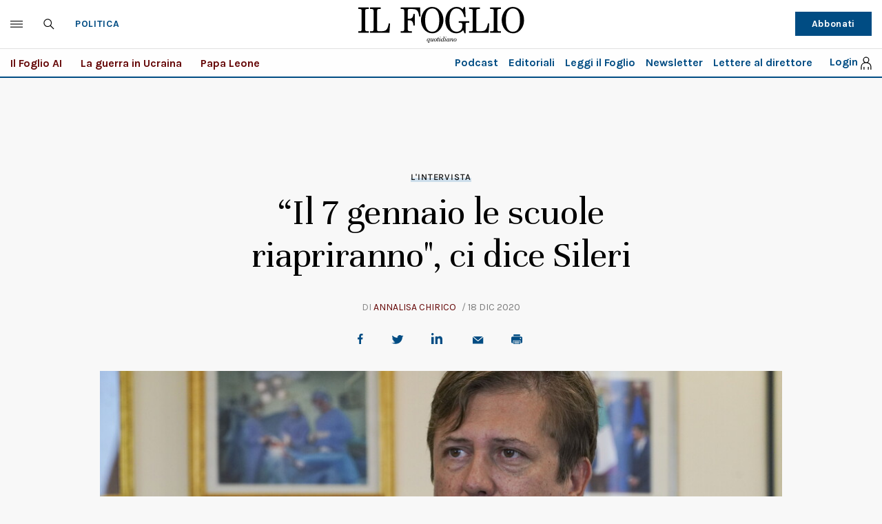

--- FILE ---
content_type: text/html; charset=UTF-8
request_url: https://www.ilfoglio.it/politica/2020/12/18/news/-il-7-gennaio-le-scuole-riapriranno-vaccinazione-obbligatoria-solo-se-la-soglia-sara-lontana-dal-60-70-parla-sileri-1568222/
body_size: 32333
content:











        
        
        
        
        
        

        
        
        
        
        
    
<!DOCTYPE html>
<!--[if lt IE 8 ]><html lang="it" class="no-js"><![endif]-->
<!--[if IE 8 ]><html lang="it" class="no-js ie8"><![endif]-->
<!--[if IE 9 ]><html lang="it" class="no-js ie9"><![endif]-->
<!--[if (gt IE 9)|!(IE)]><!--><html lang="it" class="no-js"><!--<![endif]-->
	<head>
	<script>
		var author_nameSEO = 'Annalisa Chirico';
		var pup_dateSEO = '2020-12-18 06:00';
	</script>
		<script>isPayArticle=true;</script>
<title>“Il 7 gennaio le scuole riapriranno", ci dice Sileri | Il Foglio</title>
<meta name="viewport" content="width=device-width, initial-scale=1.0">
<meta name="description" content="&#034;Sarà un Natale di sacrifico e prudenza, non possiamo vanificare i risultati raggiunti. Vaccinazione obbligatoria? Solo se la soglia sarà lontana dal 60-70%&#034;. Intervista al viceministro della Salute" />
<meta name="Keywords" content="pierpaolo sileri,natale,scuola,vaccino,covid-19" />
<meta name="sections" content="politica" />

<meta http-equiv="X-UA-Compatible" content="IE=Edge" />
<meta http-equiv="Content-Type" content="text/html;charset=UTF-8" />

<link rel="canonical" href="https://www.ilfoglio.it/politica/2020/12/18/news/-il-7-gennaio-le-scuole-riapriranno-vaccinazione-obbligatoria-solo-se-la-soglia-sara-lontana-dal-60-70-parla-sileri-1568222/"/>
<link rel="amphtml" href="https://www.ilfoglio.it/politica/2020/12/18/news/-il-7-gennaio-le-scuole-riapriranno-vaccinazione-obbligatoria-solo-se-la-soglia-sara-lontana-dal-60-70-parla-sileri-1568222/amp/"/>
<meta property="og:type" content="article">
<meta property="og:title" content="“Il 7 gennaio le scuole riapriranno&#034;, ci dice Sileri">
<meta property="og:description" content="&amp;quot;Sar&amp;agrave; un Natale di sacrifico e prudenza, non possiamo vanificare i risultati raggiunti. Vaccinazione obbligatoria? Solo se la soglia sar&amp;agrave; lontana dal 60-70%&amp;quot;. Intervista al viceministro della Salute">
<meta property="og:image" content="https://img-prod.ilfoglio.it/2020/12/17/192128836-16fe9cdc-40ff-4c59-aaad-43616fd24b31.jpg">
<meta property="og:image:width"  content="1200" >
<meta property="og:image:height" content="630">
<meta property="og:url" content="https://www.ilfoglio.it/politica/2020/12/18/news/-il-7-gennaio-le-scuole-riapriranno-vaccinazione-obbligatoria-solo-se-la-soglia-sara-lontana-dal-60-70-parla-sileri-1568222/">
<meta property="fb:app_id" content="1853129581606944">
<meta property="twitter:card" content="summary_large_image">
<meta property="twitter:site" content="@ilfoglio_it">
<meta property="twitter:creator" content="@ilfoglio_it">
<meta property="twitter:title" content="“Il 7 gennaio le scuole riapriranno&#034;, ci dice Sileri">
<meta property="twitter:description" content="&amp;quot;Sar&amp;agrave; un Natale di sacrifico e prudenza, non possiamo vanificare i risultati raggiunti. Vaccinazione obbligatoria? Solo se la soglia sar&amp;agrave; lontana dal 60-70%&amp;quot;. Intervista al viceministro della Salute">
<meta property="twitter:url" content="https://www.ilfoglio.it/politica/2020/12/18/news/-il-7-gennaio-le-scuole-riapriranno-vaccinazione-obbligatoria-solo-se-la-soglia-sara-lontana-dal-60-70-parla-sileri-1568222/">
<meta property="twitter:image" content="https://img-prod.ilfoglio.it/2020/12/17/192128836-16fe9cdc-40ff-4c59-aaad-43616fd24b31.jpg">
<meta property="twitter:image:width"  content="1200">
<meta property="twitter:image:height" content="630">
<link rel="image_src" href="https://img-prod.ilfoglio.it/2020/12/17/192128836-16fe9cdc-40ff-4c59-aaad-43616fd24b31.jpg" />
<meta name="publisher" content="Il Foglio" /> 
<meta name="url" content="https://www.ilfoglio.it/politica/2020/12/18/news/-il-7-gennaio-le-scuole-riapriranno-vaccinazione-obbligatoria-solo-se-la-soglia-sara-lontana-dal-60-70-parla-sileri-1568222/" />
<meta property="fb:pages" content="61703722992" />


<script>
	const ssoUrlTop = " //sso.ilfoglio.it";
	const ssoApiUrlTop = "//api.ilfoglio.it/api/v1";
    const ssoWebisteUrl = "https://www.ilfoglio.it/assets";
</script>
<meta name="google-signin-client_id" content="743046822656-je9m5a3ccvp3ml68p4r5bthmj92ff8ce.apps.googleusercontent.com" />

      
<script src="https://news.google.com/swg/js/v1/swg-gaa.js"></script>
<script async src="https://news.google.com/swg/js/v1/swg.js"></script>
<script src="https://apis.google.com/js/platform.js" async defer></script>
 
<script>




    /**
     * Returns anchor element from a given URL.
     * @return {HTMLAnchorElement}
     */
    function getAnchorFromUrl(url) {
        const a = document.createElement('a');
        a.href = url;
        return a.hostname;
    }

    /**
     * Returns query params from URL.
     * @return {!Object<string, string>}
     */
    function getQueryParams() {
        const queryParams = {};
        location.search
            .substring(1)
            .split('&')
            .forEach(pair => {
                const parts = pair.split('=');
                queryParams[parts[0]] = parts[1];
            });
        return queryParams;
    }
    /**
     * Returns true if the URL contains valid Google Article Access (GAA) params.
     * @return {boolean}
     */
    function isGaa() {
        // Validate GAA params.
        const params = getQueryParams();
        if (!params.gaa_at) {
            return false;
        }
        if (!params.gaa_n) {
            console.error('SwG Entitlements: The `gaa_n` URL param is missing.');
            return false;
        }
        if (!params.gaa_sig) {
            console.error('SwG Entitlements: The `gaa_sig` URL param is missing.');
            return false;
        }
        if (!params.gaa_ts) {
            console.error('SwG Entitlements: The `gaa_ts` URL param is missing.');
            return false;
        }
        if (parseInt(params.gaa_ts, 16) < Date.now() / 1000) {
            console.error(
                'SwG Entitlements: The `gaa_ts` URL param should ' +
                'contain a hex string timestamp which points to the future.'
            );
            return false;
        }

        // Validate referrer.
        // NOTE: This regex was copied from SwG's AMP extension. https://github.com/ampproject/amphtml/blob/c23bf281f817a2ee5df73f6fd45e9f4b71bb68b6/extensions/amp-subscriptions-google/0.1/amp-subscriptions-google.js#L56
        const GOOGLE_DOMAIN_RE = /(https?:\/\/(.+?\.)?google\.com(\/[A-Za-z0-9\-\._~:\/\?#\[\]@!$&'\(\)\*\+,;\=]*)?)/;
        const referrer = document.referrer;
        if (
            referrer.indexOf('https') < 0 ||
            !GOOGLE_DOMAIN_RE.test(referrer)
        ) {
            // Real publications should bail if this referrer check fails.
            // This script is only logging a warning for metering demo purposes.
            console.warn(
                `SwG Entitlements: This page's referrer ("${referrer.origin}") can't ` +
                'grant Google Article Access. Real publications should bail if this ' +
                'referrer check fails.'
            );
            return false;
        }

        return true;
    }

    function parseJwt(token) {
        var base64Url = token.split('.')[1];
        var base64 = base64Url.replace(/-/g, '+').replace(/_/g, '/');
        var jsonPayload = decodeURIComponent(atob(base64).split('').map(function(c) {
            return '%' + ('00' + c.charCodeAt(0).toString(16)).slice(-2);
        }).join(''));

        return JSON.parse(jsonPayload);
    };

    function readCookie(name) {
        var nameEQ = name + "=";
        var ca = document.cookie.split(';');
        for (var i = 0; i < ca.length; i++) {
            var c = ca[i];
            while (c.charAt(0) === ' ') {
                c = c.substring(1, c.length);
            }
            if (c.indexOf(nameEQ) === 0) {
                return c.substring(nameEQ.length, c.length);
            }
        }
        return null;
    }

    function deleteCookie(name) {
        document.cookie = name + '=; Path=/; Expires=Thu, 01 Jan 1970 00:00:01 GMT;';
    }
    let userloginTop = {
        ssoData: {},
        cogit: readCookie('_cogit'),
        cogat: readCookie('_cogat'),
        isLogged: function() {
            if (this.cogit != null) {
                this.ssoData = parseJwt(this.cogit);
            }
            return this.cogit != null;
        }
    }
    let authWeb = false;
    let entitlementsSubscriptions = null;
    let entitlements_access_token = null;
    if (userloginTop.isLogged()) {
        if (userloginTop.ssoData.auth_web == "true")
            authWeb = true;
    }

    function checkAccountLinking() {

        if (readCookie("saveSubscription") === "false")
            return;

        var xhr = new XMLHttpRequest();
        xhr.open('POST', ssoApiUrlTop + '/swg/need_save_subscription');
        //xhr.withCredentials = true;
        xhr.setRequestHeader('Content-Type', 'application/x-www-form-urlencoded');
        xhr.setRequestHeader('Authorization', 'Bearer ' + userloginTop.cogat);
        xhr.onload = function() {
            //console.log('Signed in as: ' + xhr.responseText);
        };
        xhr.onreadystatechange = function() {
            if (xhr.readyState == XMLHttpRequest.DONE) {
                var data = jQuery.parseJSON(xhr.responseText);

                if (data && data.entitlements_access_token) {
                    entitlements_access_token = data.entitlements_access_token;

                    (self.SWG = self.SWG || []).push(async subscriptions => {
                        subscriptions.saveSubscription(() => {
                            return {
                                token: entitlements_access_token
                            }
                        }).then(
                            // handle flow completion or user declining as shown in above example
                            result => {
                                if (result) {
                                    updateAccountLining(entitlements_access_token, userloginTop.cogat);

                                } else {
                                    document.cookie = "saveSubscription=false";
                                }
                            }
                        );
                    })
                } else {
                    console.log("ALREADY LINKED", data);
                    document.cookie = "saveSubscription=false";
                }
            }
        };
        xhr_string = [];

        if (userloginTop.cogat) {
            xhr_string.push('access_token=' + userloginTop.cogat);
        }
        /* if (token != undefined) {
             xhr_string.push('id_token=' + token);
         }*/
        xhr.send(xhr_string.join('&'));
    }

    function updateAccountLining(entitlements_access_token, accesstoken) {

        var xhr = new XMLHttpRequest(entitlements_access_token);
        xhr.open('POST', ssoApiUrlTop + '/swg/confirm_entitlements_access_token');
        //xhr.withCredentials = true;
        xhr.setRequestHeader('Content-Type', 'application/x-www-form-urlencoded');
        xhr.setRequestHeader('Authorization', 'Bearer ' + userloginTop.cogat);
        xhr.onload = function() {
            //console.log('Signed in as: ' + xhr.responseText);
        };
        xhr.onreadystatechange = function() {
            if (xhr.readyState == XMLHttpRequest.DONE) {
                var data = jQuery.parseJSON(xhr.responseText);
                console.log(data);
            } else {
                console.log("Error confirm accesstoken");
            }
        };
        xhr_string = [];
        /*
        if (id_token != undefined) {
            xhr_string.push('id_token=' + id_token);
        }
        */
        if (accesstoken != undefined) {
            xhr_string.push('access_token=' + accesstoken);
        }
        if (entitlements_access_token != undefined) {
            xhr_string.push('entitlements_access_token=' + entitlements_access_token);
        }
        xhr.send(xhr_string.join('&'));
    }

    function updateUserPackage(subscribeData) {
        var xhr = new XMLHttpRequest(subscribeData);
        xhr.open('POST', ssoApiUrlTop + '/swg/complete_deferred_account_creation');
        //xhr.withCredentials = true;
        xhr.setRequestHeader('Content-Type', 'application/x-www-form-urlencoded');
        xhr.onload = function() {
            //console.log('Signed in as: ' + xhr.responseText);
        };
        xhr.onreadystatechange = function() {
            if (xhr.readyState == XMLHttpRequest.DONE) {
                var data = jQuery.parseJSON(xhr.responseText);
                console.log(data);

            } else {
                console.log("Error deferred creation");
            }
        };
        xhr_string = [];

        if (subscribeData != undefined) {
            xhr_string.push('subscribeData=' + subscribeData);
        }
        xhr.send(xhr_string.join('&'));
    }

    function loginSocialAuto() {
        let urlSSO = ssoUrlTop + "/signin.html?provider=google&redirect=" + window.location.href;
        location.href = urlSSO;
    }

    function sendEventToGoogleSubs(event) {

        switch (event.eventType) {
            case 1007: //ACTION_SWG_BUTTON_CLICK: 1007,
                gtag('event', 'ACTION_SWG_BUTTON_CLICK', {
                    'event_category': 'GoogleSubscriptions',
                    'event_label': 'Subscribi with Gooogle'
                });
                break;
            default:
                gtag('event', event.eventType, {
                    'event_category': 'GoogleSubscriptions',
                    'event_label': event.eventType
                });
        }
    }

    function getProductList(ents) {
        var products = [];
        var entitlements = ents && ents['entitlements'];

        if (!entitlements) {
            return products;
        }

        for (var i = 0; i < entitlements.length; i++) {
            var entitlement = entitlements[i];
            var entitlementProducts = entitlement['products'];

            for (var j = 0; j < entitlementProducts.length; j++) {
                var product = entitlementProducts[j];
                products.push(product);
            }
        }

        return products;
    }

    function openPayWall() {
        //appStart();
        fetchMetering();
        if (typeof isPayArticle === "undefined") {
            isPayArticle = true;
        }

        if (isPayArticle) {
            if (localStorage.getItem('meteringRegistrationId')) {
                userlogin.idTokenGg = localStorage.getItem('meteringRegistrationId');
            }
            userlogin.paywallContentExtendedAccess(encodeURIComponent(location.href));
        }
    }


    function initSwg() {

        (self.SWG = self.SWG || []).push(function(subscriptions) {
            // SwG is ready to be called via subscriptions interface.
            console.log("SwG is ready", subscriptions);
            subscriptions.getEventManager().then(manager => {
                manager.registerEventListener((event) => {
                    // Add code here to send the event to your analytics
                    sendEventToGoogleSubs(event);
                    console.log("new event", event.eventType);
                })
            });


            subscriptions.setOnEntitlementsResponse(function(entitlementsPromise) {
                entitlementsPromise.then(function(entitlements) {
                    // Handle the entitlements.
                    console.log("entitlements", entitlements);

                    if (entitlements) {
                        var products = getProductList(entitlements.json());

                        subscriptions.getPropensityModule().then(function(module) {
                            if (products.length > 0) {
                                module.sendSubscriptionState('subscriber', {
                                    'product': products
                                });
                            } else {
                                module.sendSubscriptionState('non_subscriber');
                            } // Get initial propensity scores


                            module.getPropensity().then(function(score) {
                                if (score.header && score.header.ok) {
                                    var scores = score.body.scores;
                                    scores.forEach(function(scoreDetail) {
                                        var value = scoreDetail.score && scoreDetail.score.value;
                                        (0, _log.log)('Propensity to subscribe for ', scoreDetail.product);

                                        if (value) {
                                            (0, _log.log)('bucketed: ', scoreDetail.score.bucketed);
                                            (0, _log.log)('score: ', value);
                                        } else {
                                            (0, _log.log)('Not available: ', scoreDetail.error);
                                        }
                                    });
                                } else {
                                    var reason;

                                    if (score.header) {
                                        reason = score.body && score.body.error;
                                    }

                                    (0, _log.log)('Propensity score unavailable: ', reason);
                                }
                            });
                        });
                    } else {
                        subscriptions.getPropensityModule().then(function(module) {
                            module.sendSubscriptionState('unknown');
                        });
                    }

                    if (entitlements.entitlements.length > 0 && entitlements.entitlements[0].source == "google" && !authWeb) {
                        //put entitlements for extend access check and remove
                        entitlementsSubscriptions = entitlements;

                        setTimeout(function(entitlements) {
                            data = {
                                'purchaseData': entitlements.entitlements[0].subscriptionToken,
                            };

                            const accountPromise = new Promise(function(resolve, reject) {
                                var xhr = new XMLHttpRequest();
                                xhr.open('POST', ssoApiUrlTop + '/swg/check_entitlement');
                                //xhr.withCredentials = true;
                                xhr.setRequestHeader('Content-Type', 'application/x-www-form-urlencoded');
                                xhr.onload = function() {
                                    //console.log('Signed in as: ' + xhr.responseText);
                                };
                                xhr.onreadystatechange = function() {
                                    if (xhr.readyState == XMLHttpRequest.DONE) {
                                        var data = jQuery.parseJSON(xhr.responseText);
                                        console.log(data);
                                        if (data.status == "OK") {
                                            resolve(true);
                                        } else {
                                            resolve(false);
                                        }
                                    }
                                };
                                xhr_string = [];

                                if (data.purchaseData != undefined) {
                                    try {
                                        let purchaseData = JSON.parse(data.purchaseData);
                                        console.log(purchaseData.purchaseToken);
                                        xhr_string.push('purchaseData=' + purchaseData.purchaseToken);
                                    } catch (e) {
                                        console.log("problem check entitlement!");
                                    }
                                }
                                xhr.send(xhr_string.join('&'));
                            });



                            subscriptions.waitForSubscriptionLookup(accountPromise).then(function(account) {
                                if (account) {

                                    subscriptions.showLoginPrompt().then(function(response) {
                                        subscriptions.showLoginNotification().then(function(response) {
                                            console.log("waitForSubscriptionLookup", response);
                                            loginSocialAuto();

                                        });

                                    }, function(reason) {
                                        //openPayWall();
                                        console.log("NO waitForSubscriptionLookup", reason);
                                    });

                                } else {
                                    // Account was not found, or existing account has no subscription.
                                    // Let's create a new one or link to the existing publisher account.
                                    subscriptions.completeDeferredAccountCreation({
                                        entitlements: entitlements,
                                        consent: true
                                    }).then(response => {
                                        // 1. The user has consented to account creation. Create account
                                        // based on the response.
                                        // 2. Signal that the account creation is complete.
                                        console.log(response);
                                        updateUserPackage(JSON.stringify(response));
                                        response.complete().then(() => {
                                            // 3. The flow is complete.
                                            loginSocialAuto();
                                        });
                                    });

                                }
                            });

                            entitlements.ack();
                        }, 2000, entitlements);
                    } else {
                        //openPayWall();
                        subscriptions.setOnPaymentResponse(function(paymentResponse) {
                            paymentResponse.then(function(response) {
                                // 1. Handle the payment response.
                                // 2. Once the payment is processed (see Create Accounts for New Subscribers):
                                updateUserPackage(JSON.stringify(response));
                                response.complete().then(function() {
                                    // 3. The subscription is fully processed.
                                    loginSocialAuto();
                                });
                            });
                        });

                        subscriptions.setOnLoginRequest(function() {
                            // Handles user clicking "Already Subscribed?"
                            // Redirects user to publisher login page
                            if (isGaa()) {
                                localStorage.setItem('fromGoogleNews', 'true');
                            }
                            let urlSSO = ssoUrlTop + "/login.html?redirect=" + window.location.href;
                            location.href = urlSSO;
                        });
                        setTimeout(function(subscriptions) {

                            if (userloginTop.cogat != null) {
                                checkAccountLinking();
                                console.log("START saveSubscriptions");
                            } else {
                                console.log('not registerd');
                            }

                        }, 2000, subscriptions);
                    }

                });
            });
        });

    }

</script><script type="application/ld+json">
        {
            "@context": "https://schema.org",
            "@type": "NewsArticle",
            "url": "https://www.ilfoglio.it/politica/2020/12/18/news/-il-7-gennaio-le-scuole-riapriranno-vaccinazione-obbligatoria-solo-se-la-soglia-sara-lontana-dal-60-70-parla-sileri-1568222/",
            "isAccessibleForFree": false,
            "isPartOf": {
                "@type": ["CreativeWork","Product"],
                "name" : "Il Foglio",
                "productID": "com.paperlit.android.ilfoglio:article"
            },            
            "mainEntityOfPage": "https://www.ilfoglio.it/politica/2020/12/18/news/-il-7-gennaio-le-scuole-riapriranno-vaccinazione-obbligatoria-solo-se-la-soglia-sara-lontana-dal-60-70-parla-sileri-1568222/",
            "headline": "“Il 7 gennaio le scuole riapriranno&#034;, ci dice Sileri",
            "text": "&amp;quot;Sar&amp;agrave; un Natale di sacrifico e prudenza, non possiamo vanificare i risultati raggiunti. Vaccinazione obbligatoria? Solo se la soglia sar&amp;agrave; lontana dal 60-70%&amp;quot;. Intervista al viceministro della Salute",
            "keywords": "pierpaolo sileri,natale,scuola,vaccino,covid-19",
            "articleSection": "Politica",
            "publisher": {
                "@type": "Organization",
                "name": "Il Foglio",
                "logo": {
                "@type": "ImageObject",
                "url": "https://www.ilfoglio.it/assets/2020/images/il_foglio_logo.png",
                "height": "233",
                "width":"1080"
                }
            },
            "image": {
                "contentUrl": "https://img-prod.ilfoglio.it/2020/12/17/192128836-16fe9cdc-40ff-4c59-aaad-43616fd24b31.jpg",
                "url": "https://img-prod.ilfoglio.it/2020/12/17/192128836-16fe9cdc-40ff-4c59-aaad-43616fd24b31.jpg",
                "@type": "ImageObject",
                "width": "1200",
                "height": "630"
            },
            "author": {
                "@type": "Person",
                "name": "Il Foglio"
            },
            "dateCreated": "2020-12-17T19:59:27Z",
            "dateModified": "2020-12-18T05:00:00Z",
            "datePublished": "2020-12-18T06:00:00Z"
        }
        </script>    
       
    
<link rel="icon" href="//www.ilfoglio.it/assets/2020/images/favicon.ico?v=1.8.6
" type="image/x-icon" />
<link rel="apple-touch-icon" href="//www.ilfoglio.it/assets/2020/images/favicon.ico?v=1.8.6
" type="image/x-icon" />

<link rel="stylesheet" type="text/css" href="//www.ilfoglio.it/assets/2020/css/main.css?v=1.8.6
">
<link rel="stylesheet" type="text/css" href="https://cdn.jsdelivr.net/npm/slick-carousel@1.8.1/slick/slick.css"/>
<link rel="stylesheet" type="text/css" href="//www.ilfoglio.it/assets/2020/css/jquery-ui.min.css">
<link href="https://fonts.googleapis.com/css2?family=Unna:ital,wght@0,400;0,700;1,400;1,700&display=swap" rel="stylesheet">
<link href="https://fonts.googleapis.com/css2?family=Karla:wght@400;700&display=swap" rel="stylesheet">
<link rel="stylesheet" type="text/css" href="//www.ilfoglio.it/assets/2020/css/custom.css?v=1.8.6
">
<script src="https://ilfoglio-ita-pw.newsmemory.com/?meter&service=onstop&v=2" async></script>



<!-- TCF stub -->
<script type="text/javascript">
!function(){"use strict";function t(r){return t="function"==typeof Symbol&&"symbol"==typeof Symbol.iterator?function(t){return typeof t}:function(t){return t&&"function"==typeof Symbol&&t.constructor===Symbol&&t!==Symbol.prototype?"symbol":typeof t},t(r)}var r="undefined"!=typeof globalThis?globalThis:"undefined"!=typeof window?window:"undefined"!=typeof global?global:"undefined"!=typeof self?self:{};function n(t,r){return t(r={exports:{}},r.exports),r.exports}var e,o,i=function(t){return t&&t.Math===Math&&t},u=i("object"==typeof globalThis&&globalThis)||i("object"==typeof window&&window)||i("object"==typeof self&&self)||i("object"==typeof r&&r)||i("object"==typeof r&&r)||function(){return this}()||Function("return this")(),c=function(t){try{return!!t()}catch(t){return!0}},a=!c((function(){return 7!==Object.defineProperty({},1,{get:function(){return 7}})[1]})),f=!c((function(){var t=function(){}.bind();return"function"!=typeof t||t.hasOwnProperty("prototype")})),s=Function.prototype.call,l=f?s.bind(s):function(){return s.apply(s,arguments)},p={}.propertyIsEnumerable,y=Object.getOwnPropertyDescriptor,v={f:y&&!p.call({1:2},1)?function(t){var r=y(this,t);return!!r&&r.enumerable}:p},b=function(t,r){return{enumerable:!(1&t),configurable:!(2&t),writable:!(4&t),value:r}},g=Function.prototype,d=g.call,h=f&&g.bind.bind(d,d),m=f?h:function(t){return function(){return d.apply(t,arguments)}},S=m({}.toString),w=m("".slice),O=function(t){return w(S(t),8,-1)},j=Object,P=m("".split),T=c((function(){return!j("z").propertyIsEnumerable(0)}))?function(t){return"String"===O(t)?P(t,""):j(t)}:j,L=function(t){return null==t},A=TypeError,_=function(t){if(L(t))throw new A("Can't call method on "+t);return t},E=function(t){return T(_(t))},F="object"==typeof document&&document.all,I={all:F,IS_HTMLDDA:void 0===F&&void 0!==F},M=I.all,k=I.IS_HTMLDDA?function(t){return"function"==typeof t||t===M}:function(t){return"function"==typeof t},C=I.all,D=I.IS_HTMLDDA?function(t){return"object"==typeof t?null!==t:k(t)||t===C}:function(t){return"object"==typeof t?null!==t:k(t)},R=function(t,r){return arguments.length<2?(n=u[t],k(n)?n:void 0):u[t]&&u[t][r];var n},x=m({}.isPrototypeOf),N="undefined"!=typeof navigator&&String(navigator.userAgent)||"",G=u.process,V=u.Deno,z=G&&G.versions||V&&V.version,B=z&&z.v8;B&&(o=(e=B.split("."))[0]>0&&e[0]<4?1:+(e[0]+e[1])),!o&&N&&(!(e=N.match(/Edge\/(\d+)/))||e[1]>=74)&&(e=N.match(/Chrome\/(\d+)/))&&(o=+e[1]);var H=o,U=u.String,W=!!Object.getOwnPropertySymbols&&!c((function(){var t=Symbol("symbol detection");return!U(t)||!(Object(t)instanceof Symbol)||!Symbol.sham&&H&&H<41})),$=W&&!Symbol.sham&&"symbol"==typeof Symbol.iterator,J=Object,X=$?function(t){return"symbol"==typeof t}:function(t){var r=R("Symbol");return k(r)&&x(r.prototype,J(t))},Y=String,q=function(t){try{return Y(t)}catch(t){return"Object"}},K=TypeError,Q=function(t){if(k(t))return t;throw new K(q(t)+" is not a function")},Z=TypeError,tt=Object.defineProperty,rt=function(t,r){try{tt(u,t,{value:r,configurable:!0,writable:!0})}catch(n){u[t]=r}return r},nt="__core-js_shared__",et=u[nt]||rt(nt,{}),ot=n((function(t){(t.exports=function(t,r){return et[t]||(et[t]=void 0!==r?r:{})})("versions",[]).push({version:"3.33.3",mode:"global",copyright:"© 2014-2023 Denis Pushkarev (zloirock.ru)",license:"https://github.com/zloirock/core-js/blob/v3.33.3/LICENSE",source:"https://github.com/zloirock/core-js"})})),it=Object,ut=function(t){return it(_(t))},ct=m({}.hasOwnProperty),at=Object.hasOwn||function(t,r){return ct(ut(t),r)},ft=0,st=Math.random(),lt=m(1..toString),pt=function(t){return"Symbol("+(void 0===t?"":t)+")_"+lt(++ft+st,36)},yt=u.Symbol,vt=ot("wks"),bt=$?yt.for||yt:yt&&yt.withoutSetter||pt,gt=function(t){return at(vt,t)||(vt[t]=W&&at(yt,t)?yt[t]:bt("Symbol."+t)),vt[t]},dt=TypeError,ht=gt("toPrimitive"),mt=function(t){var r=function(t,r){if(!D(t)||X(t))return t;var n,e,o=(n=t[ht],L(n)?void 0:Q(n));if(o){if(void 0===r&&(r="default"),e=l(o,t,r),!D(e)||X(e))return e;throw new dt("Can't convert object to primitive value")}return void 0===r&&(r="number"),function(t,r){var n,e;if("string"===r&&k(n=t.toString)&&!D(e=l(n,t)))return e;if(k(n=t.valueOf)&&!D(e=l(n,t)))return e;if("string"!==r&&k(n=t.toString)&&!D(e=l(n,t)))return e;throw new Z("Can't convert object to primitive value")}(t,r)}(t,"string");return X(r)?r:r+""},St=u.document,wt=D(St)&&D(St.createElement),Ot=function(t){return wt?St.createElement(t):{}},jt=!a&&!c((function(){return 7!==Object.defineProperty(Ot("div"),"a",{get:function(){return 7}}).a})),Pt=Object.getOwnPropertyDescriptor,Tt={f:a?Pt:function(t,r){if(t=E(t),r=mt(r),jt)try{return Pt(t,r)}catch(t){}if(at(t,r))return b(!l(v.f,t,r),t[r])}},Lt=a&&c((function(){return 42!==Object.defineProperty((function(){}),"prototype",{value:42,writable:!1}).prototype})),At=String,_t=TypeError,Et=function(t){if(D(t))return t;throw new _t(At(t)+" is not an object")},Ft=TypeError,It=Object.defineProperty,Mt=Object.getOwnPropertyDescriptor,kt="enumerable",Ct="configurable",Dt="writable",Rt={f:a?Lt?function(t,r,n){if(Et(t),r=mt(r),Et(n),"function"==typeof t&&"prototype"===r&&"value"in n&&Dt in n&&!n[Dt]){var e=Mt(t,r);e&&e[Dt]&&(t[r]=n.value,n={configurable:Ct in n?n[Ct]:e[Ct],enumerable:kt in n?n[kt]:e[kt],writable:!1})}return It(t,r,n)}:It:function(t,r,n){if(Et(t),r=mt(r),Et(n),jt)try{return It(t,r,n)}catch(t){}if("get"in n||"set"in n)throw new Ft("Accessors not supported");return"value"in n&&(t[r]=n.value),t}},xt=a?function(t,r,n){return Rt.f(t,r,b(1,n))}:function(t,r,n){return t[r]=n,t},Nt=Function.prototype,Gt=a&&Object.getOwnPropertyDescriptor,Vt=at(Nt,"name"),zt={EXISTS:Vt,PROPER:Vt&&"something"===function(){}.name,CONFIGURABLE:Vt&&(!a||a&&Gt(Nt,"name").configurable)},Bt=m(Function.toString);k(et.inspectSource)||(et.inspectSource=function(t){return Bt(t)});var Ht,Ut,Wt,$t=et.inspectSource,Jt=u.WeakMap,Xt=k(Jt)&&/native code/.test(String(Jt)),Yt=ot("keys"),qt=function(t){return Yt[t]||(Yt[t]=pt(t))},Kt={},Qt="Object already initialized",Zt=u.TypeError,tr=u.WeakMap;if(Xt||et.state){var rr=et.state||(et.state=new tr);rr.get=rr.get,rr.has=rr.has,rr.set=rr.set,Ht=function(t,r){if(rr.has(t))throw new Zt(Qt);return r.facade=t,rr.set(t,r),r},Ut=function(t){return rr.get(t)||{}},Wt=function(t){return rr.has(t)}}else{var nr=qt("state");Kt[nr]=!0,Ht=function(t,r){if(at(t,nr))throw new Zt(Qt);return r.facade=t,xt(t,nr,r),r},Ut=function(t){return at(t,nr)?t[nr]:{}},Wt=function(t){return at(t,nr)}}var er={set:Ht,get:Ut,has:Wt,enforce:function(t){return Wt(t)?Ut(t):Ht(t,{})},getterFor:function(t){return function(r){var n;if(!D(r)||(n=Ut(r)).type!==t)throw new Zt("Incompatible receiver, "+t+" required");return n}}},or=n((function(t){var r=zt.CONFIGURABLE,n=er.enforce,e=er.get,o=String,i=Object.defineProperty,u=m("".slice),f=m("".replace),s=m([].join),l=a&&!c((function(){return 8!==i((function(){}),"length",{value:8}).length})),p=String(String).split("String"),y=t.exports=function(t,e,c){"Symbol("===u(o(e),0,7)&&(e="["+f(o(e),/^Symbol\(([^)]*)\)/,"$1")+"]"),c&&c.getter&&(e="get "+e),c&&c.setter&&(e="set "+e),(!at(t,"name")||r&&t.name!==e)&&(a?i(t,"name",{value:e,configurable:!0}):t.name=e),l&&c&&at(c,"arity")&&t.length!==c.arity&&i(t,"length",{value:c.arity});try{c&&at(c,"constructor")&&c.constructor?a&&i(t,"prototype",{writable:!1}):t.prototype&&(t.prototype=void 0)}catch(t){}var y=n(t);return at(y,"source")||(y.source=s(p,"string"==typeof e?e:"")),t};Function.prototype.toString=y((function(){return k(this)&&e(this).source||$t(this)}),"toString")})),ir=function(t,r,n,e){e||(e={});var o=e.enumerable,i=void 0!==e.name?e.name:r;if(k(n)&&or(n,i,e),e.global)o?t[r]=n:rt(r,n);else{try{e.unsafe?t[r]&&(o=!0):delete t[r]}catch(t){}o?t[r]=n:Rt.f(t,r,{value:n,enumerable:!1,configurable:!e.nonConfigurable,writable:!e.nonWritable})}return t},ur=Math.ceil,cr=Math.floor,ar=Math.trunc||function(t){var r=+t;return(r>0?cr:ur)(r)},fr=function(t){var r=+t;return r!=r||0===r?0:ar(r)},sr=Math.max,lr=Math.min,pr=function(t,r){var n=fr(t);return n<0?sr(n+r,0):lr(n,r)},yr=Math.min,vr=function(t){return(r=t.length)>0?yr(fr(r),9007199254740991):0;var r},br=function(t){return function(r,n,e){var o,i=E(r),u=vr(i),c=pr(e,u);if(t&&n!=n){for(;u>c;)if((o=i[c++])!=o)return!0}else for(;u>c;c++)if((t||c in i)&&i[c]===n)return t||c||0;return!t&&-1}},gr=(br(!0),br(!1)),dr=m([].push),hr=function(t,r){var n,e=E(t),o=0,i=[];for(n in e)!at(Kt,n)&&at(e,n)&&dr(i,n);for(;r.length>o;)at(e,n=r[o++])&&(~gr(i,n)||dr(i,n));return i},mr=["constructor","hasOwnProperty","isPrototypeOf","propertyIsEnumerable","toLocaleString","toString","valueOf"],Sr=mr.concat("length","prototype"),wr={f:Object.getOwnPropertyNames||function(t){return hr(t,Sr)}},Or={f:Object.getOwnPropertySymbols},jr=m([].concat),Pr=R("Reflect","ownKeys")||function(t){var r=wr.f(Et(t)),n=Or.f;return n?jr(r,n(t)):r},Tr=function(t,r,n){for(var e=Pr(r),o=Rt.f,i=Tt.f,u=0;u<e.length;u++){var c=e[u];at(t,c)||n&&at(n,c)||o(t,c,i(r,c))}},Lr=/#|\.prototype\./,Ar=function(t,r){var n=Er[_r(t)];return n===Ir||n!==Fr&&(k(r)?c(r):!!r)},_r=Ar.normalize=function(t){return String(t).replace(Lr,".").toLowerCase()},Er=Ar.data={},Fr=Ar.NATIVE="N",Ir=Ar.POLYFILL="P",Mr=Ar,kr=Tt.f,Cr=function(t,r){var n,e,o,i,c,a=t.target,f=t.global,s=t.stat;if(n=f?u:s?u[a]||rt(a,{}):(u[a]||{}).prototype)for(e in r){if(i=r[e],o=t.dontCallGetSet?(c=kr(n,e))&&c.value:n[e],!Mr(f?e:a+(s?".":"#")+e,t.forced)&&void 0!==o){if(typeof i==typeof o)continue;Tr(i,o)}(t.sham||o&&o.sham)&&xt(i,"sham",!0),ir(n,e,i,t)}},Dr={};Dr[gt("toStringTag")]="z";var Rr,xr="[object z]"===String(Dr),Nr=gt("toStringTag"),Gr=Object,Vr="Arguments"===O(function(){return arguments}()),zr=xr?O:function(t){var r,n,e;return void 0===t?"Undefined":null===t?"Null":"string"==typeof(n=function(t,r){try{return t[r]}catch(t){}}(r=Gr(t),Nr))?n:Vr?O(r):"Object"===(e=O(r))&&k(r.callee)?"Arguments":e},Br=String,Hr=function(t){if("Symbol"===zr(t))throw new TypeError("Cannot convert a Symbol value to a string");return Br(t)},Ur=Object.keys||function(t){return hr(t,mr)},Wr=a&&!Lt?Object.defineProperties:function(t,r){Et(t);for(var n,e=E(r),o=Ur(r),i=o.length,u=0;i>u;)Rt.f(t,n=o[u++],e[n]);return t},$r={f:Wr},Jr=R("document","documentElement"),Xr="prototype",Yr="script",qr=qt("IE_PROTO"),Kr=function(){},Qr=function(t){return"<"+Yr+">"+t+"</"+Yr+">"},Zr=function(t){t.write(Qr("")),t.close();var r=t.parentWindow.Object;return t=null,r},tn=function(){try{Rr=new ActiveXObject("htmlfile")}catch(t){}var t,r,n;tn="undefined"!=typeof document?document.domain&&Rr?Zr(Rr):(r=Ot("iframe"),n="java"+Yr+":",r.style.display="none",Jr.appendChild(r),r.src=String(n),(t=r.contentWindow.document).open(),t.write(Qr("document.F=Object")),t.close(),t.F):Zr(Rr);for(var e=mr.length;e--;)delete tn[Xr][mr[e]];return tn()};Kt[qr]=!0;var rn=Object.create||function(t,r){var n;return null!==t?(Kr[Xr]=Et(t),n=new Kr,Kr[Xr]=null,n[qr]=t):n=tn(),void 0===r?n:$r.f(n,r)},nn=Array,en=Math.max,on=wr.f,un="object"==typeof window&&window&&Object.getOwnPropertyNames?Object.getOwnPropertyNames(window):[],cn={f:function(t){return un&&"Window"===O(t)?function(t){try{return on(t)}catch(t){return function(t,r,n){for(var e,o,i,u,c=vr(t),a=pr(void 0,c),f=pr(c,c),s=nn(en(f-a,0)),l=0;a<f;a++,l++)e=s,o=l,i=t[a],(u=mt(o))in e?Rt.f(e,u,b(0,i)):e[u]=i;return s.length=l,s}(un)}}(t):on(E(t))}},an=function(t,r,n){return n.get&&or(n.get,r,{getter:!0}),n.set&&or(n.set,r,{setter:!0}),Rt.f(t,r,n)},fn={f:gt},sn=u,ln=Rt.f,pn=function(t){var r=sn.Symbol||(sn.Symbol={});at(r,t)||ln(r,t,{value:fn.f(t)})},yn=Rt.f,vn=gt("toStringTag"),bn=function(t,r,n){t&&!n&&(t=t.prototype),t&&!at(t,vn)&&yn(t,vn,{configurable:!0,value:r})},gn=function(t){if("Function"===O(t))return m(t)},dn=gn(gn.bind),hn=Array.isArray||function(t){return"Array"===O(t)},mn=function(){},Sn=[],wn=R("Reflect","construct"),On=/^\s*(?:class|function)\b/,jn=m(On.exec),Pn=!On.test(mn),Tn=function(t){if(!k(t))return!1;try{return wn(mn,Sn,t),!0}catch(t){return!1}},Ln=function(t){if(!k(t))return!1;switch(zr(t)){case"AsyncFunction":case"GeneratorFunction":case"AsyncGeneratorFunction":return!1}try{return Pn||!!jn(On,$t(t))}catch(t){return!0}};Ln.sham=!0;var An=!wn||c((function(){var t;return Tn(Tn.call)||!Tn(Object)||!Tn((function(){t=!0}))||t}))?Ln:Tn,_n=gt("species"),En=Array,Fn=function(t,r){return new(function(t){var r;return hn(t)&&(r=t.constructor,(An(r)&&(r===En||hn(r.prototype))||D(r)&&null===(r=r[_n]))&&(r=void 0)),void 0===r?En:r}(t))(0===r?0:r)},In=m([].push),Mn=function(t){var r=1===t,n=2===t,e=3===t,o=4===t,i=6===t,u=7===t,c=5===t||i;return function(a,s,l,p){for(var y,v,b=ut(a),g=T(b),d=function(t,r){return Q(t),void 0===r?t:f?dn(t,r):function(){return t.apply(r,arguments)}}(s,l),h=vr(g),m=0,S=p||Fn,w=r?S(a,h):n||u?S(a,0):void 0;h>m;m++)if((c||m in g)&&(v=d(y=g[m],m,b),t))if(r)w[m]=v;else if(v)switch(t){case 3:return!0;case 5:return y;case 6:return m;case 2:In(w,y)}else switch(t){case 4:return!1;case 7:In(w,y)}return i?-1:e||o?o:w}},kn=[Mn(0),Mn(1),Mn(2),Mn(3),Mn(4),Mn(5),Mn(6),Mn(7)][0],Cn=qt("hidden"),Dn="Symbol",Rn="prototype",xn=er.set,Nn=er.getterFor(Dn),Gn=Object[Rn],Vn=u.Symbol,zn=Vn&&Vn[Rn],Bn=u.RangeError,Hn=u.TypeError,Un=u.QObject,Wn=Tt.f,$n=Rt.f,Jn=cn.f,Xn=v.f,Yn=m([].push),qn=ot("symbols"),Kn=ot("op-symbols"),Qn=ot("wks"),Zn=!Un||!Un[Rn]||!Un[Rn].findChild,te=function(t,r,n){var e=Wn(Gn,r);e&&delete Gn[r],$n(t,r,n),e&&t!==Gn&&$n(Gn,r,e)},re=a&&c((function(){return 7!==rn($n({},"a",{get:function(){return $n(this,"a",{value:7}).a}})).a}))?te:$n,ne=function(t,r){var n=qn[t]=rn(zn);return xn(n,{type:Dn,tag:t,description:r}),a||(n.description=r),n},ee=function(t,r,n){t===Gn&&ee(Kn,r,n),Et(t);var e=mt(r);return Et(n),at(qn,e)?(n.enumerable?(at(t,Cn)&&t[Cn][e]&&(t[Cn][e]=!1),n=rn(n,{enumerable:b(0,!1)})):(at(t,Cn)||$n(t,Cn,b(1,{})),t[Cn][e]=!0),re(t,e,n)):$n(t,e,n)},oe=function(t,r){Et(t);var n=E(r),e=Ur(n).concat(ae(n));return kn(e,(function(r){a&&!l(ie,n,r)||ee(t,r,n[r])})),t},ie=function(t){var r=mt(t),n=l(Xn,this,r);return!(this===Gn&&at(qn,r)&&!at(Kn,r))&&(!(n||!at(this,r)||!at(qn,r)||at(this,Cn)&&this[Cn][r])||n)},ue=function(t,r){var n=E(t),e=mt(r);if(n!==Gn||!at(qn,e)||at(Kn,e)){var o=Wn(n,e);return!o||!at(qn,e)||at(n,Cn)&&n[Cn][e]||(o.enumerable=!0),o}},ce=function(t){var r=Jn(E(t)),n=[];return kn(r,(function(t){at(qn,t)||at(Kt,t)||Yn(n,t)})),n},ae=function(t){var r=t===Gn,n=Jn(r?Kn:E(t)),e=[];return kn(n,(function(t){!at(qn,t)||r&&!at(Gn,t)||Yn(e,qn[t])})),e};W||(Vn=function(){if(x(zn,this))throw new Hn("Symbol is not a constructor");var t=arguments.length&&void 0!==arguments[0]?Hr(arguments[0]):void 0,r=pt(t),n=function(t){var e=void 0===this?u:this;e===Gn&&l(n,Kn,t),at(e,Cn)&&at(e[Cn],r)&&(e[Cn][r]=!1);var o=b(1,t);try{re(e,r,o)}catch(t){if(!(t instanceof Bn))throw t;te(e,r,o)}};return a&&Zn&&re(Gn,r,{configurable:!0,set:n}),ne(r,t)},zn=Vn[Rn],ir(zn,"toString",(function(){return Nn(this).tag})),ir(Vn,"withoutSetter",(function(t){return ne(pt(t),t)})),v.f=ie,Rt.f=ee,$r.f=oe,Tt.f=ue,wr.f=cn.f=ce,Or.f=ae,fn.f=function(t){return ne(gt(t),t)},a&&(an(zn,"description",{configurable:!0,get:function(){return Nn(this).description}}),ir(Gn,"propertyIsEnumerable",ie,{unsafe:!0}))),Cr({global:!0,constructor:!0,wrap:!0,forced:!W,sham:!W},{Symbol:Vn}),kn(Ur(Qn),(function(t){pn(t)})),Cr({target:Dn,stat:!0,forced:!W},{useSetter:function(){Zn=!0},useSimple:function(){Zn=!1}}),Cr({target:"Object",stat:!0,forced:!W,sham:!a},{create:function(t,r){return void 0===r?rn(t):oe(rn(t),r)},defineProperty:ee,defineProperties:oe,getOwnPropertyDescriptor:ue}),Cr({target:"Object",stat:!0,forced:!W},{getOwnPropertyNames:ce}),function(){var t=R("Symbol"),r=t&&t.prototype,n=r&&r.valueOf,e=gt("toPrimitive");r&&!r[e]&&ir(r,e,(function(t){return l(n,this)}),{arity:1})}(),bn(Vn,Dn),Kt[Cn]=!0;var fe=W&&!!Symbol.for&&!!Symbol.keyFor,se=ot("string-to-symbol-registry"),le=ot("symbol-to-string-registry");Cr({target:"Symbol",stat:!0,forced:!fe},{for:function(t){var r=Hr(t);if(at(se,r))return se[r];var n=R("Symbol")(r);return se[r]=n,le[n]=r,n}});var pe=ot("symbol-to-string-registry");Cr({target:"Symbol",stat:!0,forced:!fe},{keyFor:function(t){if(!X(t))throw new TypeError(q(t)+" is not a symbol");if(at(pe,t))return pe[t]}});var ye=Function.prototype,ve=ye.apply,be=ye.call,ge="object"==typeof Reflect&&Reflect.apply||(f?be.bind(ve):function(){return be.apply(ve,arguments)}),de=m([].slice),he=m([].push),me=String,Se=R("JSON","stringify"),we=m(/./.exec),Oe=m("".charAt),je=m("".charCodeAt),Pe=m("".replace),Te=m(1..toString),Le=/[\uD800-\uDFFF]/g,Ae=/^[\uD800-\uDBFF]$/,_e=/^[\uDC00-\uDFFF]$/,Ee=!W||c((function(){var t=R("Symbol")("stringify detection");return"[null]"!==Se([t])||"{}"!==Se({a:t})||"{}"!==Se(Object(t))})),Fe=c((function(){return'"\udf06\ud834"'!==Se("\uDF06\uD834")||'"\udead"'!==Se("\uDEAD")})),Ie=function(t,r){var n=de(arguments),e=function(t){if(k(t))return t;if(hn(t)){for(var r=t.length,n=[],e=0;e<r;e++){var o=t[e];"string"==typeof o?he(n,o):"number"!=typeof o&&"Number"!==O(o)&&"String"!==O(o)||he(n,Hr(o))}var i=n.length,u=!0;return function(t,r){if(u)return u=!1,r;if(hn(this))return r;for(var e=0;e<i;e++)if(n[e]===t)return r}}}(r);if(k(e)||void 0!==t&&!X(t))return n[1]=function(t,r){if(k(e)&&(r=l(e,this,me(t),r)),!X(r))return r},ge(Se,null,n)},Me=function(t,r,n){var e=Oe(n,r-1),o=Oe(n,r+1);return we(Ae,t)&&!we(_e,o)||we(_e,t)&&!we(Ae,e)?"\\u"+Te(je(t,0),16):t};Se&&Cr({target:"JSON",stat:!0,arity:3,forced:Ee||Fe},{stringify:function(t,r,n){var e=de(arguments),o=ge(Ee?Ie:Se,null,e);return Fe&&"string"==typeof o?Pe(o,Le,Me):o}});var ke=!W||c((function(){Or.f(1)}));Cr({target:"Object",stat:!0,forced:ke},{getOwnPropertySymbols:function(t){var r=Or.f;return r?r(ut(t)):[]}});var Ce=u.Symbol,De=Ce&&Ce.prototype;if(a&&k(Ce)&&(!("description"in De)||void 0!==Ce().description)){var Re={},xe=function(){var t=arguments.length<1||void 0===arguments[0]?void 0:Hr(arguments[0]),r=x(De,this)?new Ce(t):void 0===t?Ce():Ce(t);return""===t&&(Re[r]=!0),r};Tr(xe,Ce),xe.prototype=De,De.constructor=xe;var Ne="Symbol(description detection)"===String(Ce("description detection")),Ge=m(De.valueOf),Ve=m(De.toString),ze=/^Symbol\((.*)\)[^)]+$/,Be=m("".replace),He=m("".slice);an(De,"description",{configurable:!0,get:function(){var t=Ge(this);if(at(Re,t))return"";var r=Ve(t),n=Ne?He(r,7,-1):Be(r,ze,"$1");return""===n?void 0:n}}),Cr({global:!0,constructor:!0,forced:!0},{Symbol:xe})}var Ue=xr?{}.toString:function(){return"[object "+zr(this)+"]"};xr||ir(Object.prototype,"toString",Ue,{unsafe:!0}),pn("iterator");var We=Rt.f,$e=gt("unscopables"),Je=Array.prototype;void 0===Je[$e]&&We(Je,$e,{configurable:!0,value:rn(null)});var Xe,Ye,qe,Ke=function(t){Je[$e][t]=!0},Qe={},Ze=!c((function(){function t(){}return t.prototype.constructor=null,Object.getPrototypeOf(new t)!==t.prototype})),to=qt("IE_PROTO"),ro=Object,no=ro.prototype,eo=Ze?ro.getPrototypeOf:function(t){var r=ut(t);if(at(r,to))return r[to];var n=r.constructor;return k(n)&&r instanceof n?n.prototype:r instanceof ro?no:null},oo=gt("iterator"),io=!1;[].keys&&("next"in(qe=[].keys())?(Ye=eo(eo(qe)))!==Object.prototype&&(Xe=Ye):io=!0);var uo=!D(Xe)||c((function(){var t={};return Xe[oo].call(t)!==t}));uo&&(Xe={}),k(Xe[oo])||ir(Xe,oo,(function(){return this}));var co={IteratorPrototype:Xe,BUGGY_SAFARI_ITERATORS:io},ao=co.IteratorPrototype,fo=function(){return this},so=String,lo=TypeError,po=Object.setPrototypeOf||("__proto__"in{}?function(){var t,r=!1,n={};try{(t=function(t,r,n){try{return m(Q(Object.getOwnPropertyDescriptor(t,"__proto__").set))}catch(t){}}(Object.prototype))(n,[]),r=n instanceof Array}catch(t){}return function(n,e){return Et(n),function(t){if("object"==typeof t||k(t))return t;throw new lo("Can't set "+so(t)+" as a prototype")}(e),r?t(n,e):n.__proto__=e,n}}():void 0),yo=zt.PROPER,vo=zt.CONFIGURABLE,bo=co.IteratorPrototype,go=co.BUGGY_SAFARI_ITERATORS,ho=gt("iterator"),mo="keys",So="values",wo="entries",Oo=function(){return this},jo=function(t,r,n,e,o,i,u){!function(t,r,n,e){var o=r+" Iterator";t.prototype=rn(ao,{next:b(1,n)}),bn(t,o,!1),Qe[o]=fo}(n,r,e);var c,a,f,s=function(t){if(t===o&&d)return d;if(!go&&t&&t in v)return v[t];switch(t){case mo:case So:case wo:return function(){return new n(this,t)}}return function(){return new n(this)}},p=r+" Iterator",y=!1,v=t.prototype,g=v[ho]||v["@@iterator"]||o&&v[o],d=!go&&g||s(o),h="Array"===r&&v.entries||g;if(h&&(c=eo(h.call(new t)))!==Object.prototype&&c.next&&(eo(c)!==bo&&(po?po(c,bo):k(c[ho])||ir(c,ho,Oo)),bn(c,p,!0)),yo&&o===So&&g&&g.name!==So&&(vo?xt(v,"name",So):(y=!0,d=function(){return l(g,this)})),o)if(a={values:s(So),keys:i?d:s(mo),entries:s(wo)},u)for(f in a)(go||y||!(f in v))&&ir(v,f,a[f]);else Cr({target:r,proto:!0,forced:go||y},a);return v[ho]!==d&&ir(v,ho,d,{name:o}),Qe[r]=d,a},Po=function(t,r){return{value:t,done:r}},To=Rt.f,Lo="Array Iterator",Ao=er.set,_o=er.getterFor(Lo),Eo=jo(Array,"Array",(function(t,r){Ao(this,{type:Lo,target:E(t),index:0,kind:r})}),(function(){var t=_o(this),r=t.target,n=t.index++;if(!r||n>=r.length)return t.target=void 0,Po(void 0,!0);switch(t.kind){case"keys":return Po(n,!1);case"values":return Po(r[n],!1)}return Po([n,r[n]],!1)}),"values"),Fo=Qe.Arguments=Qe.Array;if(Ke("keys"),Ke("values"),Ke("entries"),a&&"values"!==Fo.name)try{To(Fo,"name",{value:"values"})}catch(t){}var Io=m("".charAt),Mo=m("".charCodeAt),ko=m("".slice),Co=function(t){return function(r,n){var e,o,i=Hr(_(r)),u=fr(n),c=i.length;return u<0||u>=c?t?"":void 0:(e=Mo(i,u))<55296||e>56319||u+1===c||(o=Mo(i,u+1))<56320||o>57343?t?Io(i,u):e:t?ko(i,u,u+2):o-56320+(e-55296<<10)+65536}},Do=(Co(!1),Co(!0)),Ro="String Iterator",xo=er.set,No=er.getterFor(Ro);jo(String,"String",(function(t){xo(this,{type:Ro,string:Hr(t),index:0})}),(function(){var t,r=No(this),n=r.string,e=r.index;return e>=n.length?Po(void 0,!0):(t=Do(n,e),r.index+=t.length,Po(t,!1))}));var Go={CSSRuleList:0,CSSStyleDeclaration:0,CSSValueList:0,ClientRectList:0,DOMRectList:0,DOMStringList:0,DOMTokenList:1,DataTransferItemList:0,FileList:0,HTMLAllCollection:0,HTMLCollection:0,HTMLFormElement:0,HTMLSelectElement:0,MediaList:0,MimeTypeArray:0,NamedNodeMap:0,NodeList:1,PaintRequestList:0,Plugin:0,PluginArray:0,SVGLengthList:0,SVGNumberList:0,SVGPathSegList:0,SVGPointList:0,SVGStringList:0,SVGTransformList:0,SourceBufferList:0,StyleSheetList:0,TextTrackCueList:0,TextTrackList:0,TouchList:0},Vo=Ot("span").classList,zo=Vo&&Vo.constructor&&Vo.constructor.prototype,Bo=zo===Object.prototype?void 0:zo,Ho=gt("iterator"),Uo=gt("toStringTag"),Wo=Eo.values,$o=function(t,r){if(t){if(t[Ho]!==Wo)try{xt(t,Ho,Wo)}catch(r){t[Ho]=Wo}if(t[Uo]||xt(t,Uo,r),Go[r])for(var n in Eo)if(t[n]!==Eo[n])try{xt(t,n,Eo[n])}catch(r){t[n]=Eo[n]}}};for(var Jo in Go)$o(u[Jo]&&u[Jo].prototype,Jo);$o(Bo,"DOMTokenList");var Xo=zt.EXISTS,Yo=Function.prototype,qo=m(Yo.toString),Ko=/function\b(?:\s|\/\*[\S\s]*?\*\/|\/\/[^\n\r]*[\n\r]+)*([^\s(/]*)/,Qo=m(Ko.exec);a&&!Xo&&an(Yo,"name",{configurable:!0,get:function(){try{return Qo(Ko,qo(this))[1]}catch(t){return""}}});var Zo=c((function(){Ur(1)}));Cr({target:"Object",stat:!0,forced:Zo},{keys:function(t){return Ur(ut(t))}});var ti=n((function(r){function n(r){return(n="function"==typeof Symbol&&"symbol"==t(Symbol.iterator)?function(r){return t(r)}:function(r){return r&&"function"==typeof Symbol&&r.constructor===Symbol&&r!==Symbol.prototype?"symbol":t(r)})(r)}r.exports=function(){for(var t,r,e=[],o=window,i=o;i;){try{if(i.frames.__tcfapiLocator){t=i;break}}catch(t){}if(i===o.top)break;i=i.parent}t||(function t(){var r=o.document,n=!!o.frames.__tcfapiLocator;if(!n)if(r.body){var e=r.createElement("iframe");e.style.cssText="display:none",e.name="__tcfapiLocator",r.body.appendChild(e)}else setTimeout(t,5);return!n}(),o.__tcfapi=function(){for(var t=arguments.length,n=new Array(t),o=0;o<t;o++)n[o]=arguments[o];if(!n.length)return e;"setGdprApplies"===n[0]?n.length>3&&2===parseInt(n[1],10)&&"boolean"==typeof n[3]&&(r=n[3],"function"==typeof n[2]&&n[2]("set",!0)):"ping"===n[0]?"function"==typeof n[2]&&n[2]({gdprApplies:r,cmpLoaded:!1,cmpStatus:"stub"}):e.push(n)},o.addEventListener("message",(function(t){var r="string"==typeof t.data,e={};if(r)try{e=JSON.parse(t.data)}catch(t){}else e=t.data;var o="object"===n(e)&&null!==e?e.__tcfapiCall:null;o&&window.__tcfapi(o.command,o.version,(function(n,e){var i={__tcfapiReturn:{returnValue:n,success:e,callId:o.callId}};t&&t.source&&t.source.postMessage&&t.source.postMessage(r?JSON.stringify(i):i,"*")}),o.parameter)}),!1))}}));ti()}();
</script>
    
    <!-- Default Consent Mode config -->
<script>
    window.dataLayer = window.dataLayer || [];
    function gtag(){dataLayer.push(arguments);}
    (function(){
        gtag('consent', 'default', {
            'ad_storage': 'denied',
            'analytics_storage': 'denied',
            'functionality_storage': 'denied',
            'personalization_storage': 'denied',
            'security_storage': 'denied',
            'ad_user_data': 'denied',
            'ad_personalization': 'denied',
            'wait_for_update': 1500
        });
        gtag('set', 'ads_data_redaction', false);
        gtag('set', 'url_passthrough', false);
        const s={adStorage:{storageName:"ad_storage",serialNumber:0},analyticsStorage:{storageName:"analytics_storage",serialNumber:1},functionalityStorage:{storageName:"functionality_storage",serialNumber:2},personalizationStorage:{storageName:"personalization_storage",serialNumber:3},securityStorage:{storageName:"security_storage",serialNumber:4},adUserData:{storageName:"ad_user_data",serialNumber:5},adPersonalization:{storageName:"ad_personalization",serialNumber:6}};let c=localStorage.getItem("__lxG__consent__v2");if(c){c=JSON.parse(c);if(c&&c.cls_val)c=c.cls_val;if(c)c=c.split("|");if(c&&c.length&&typeof c[14]!==undefined){c=c[14].split("").map(e=>e-0);if(c.length){let t={};Object.values(s).sort((e,t)=>e.serialNumber-t.serialNumber).forEach(e=>{t[e.storageName]=c[e.serialNumber]?"granted":"denied"});gtag("consent","update",t)}}}
        if(Math.random() < 0.05) {if (window.dataLayer && (window.dataLayer.some(e => e[0] === 'js' && e[1] instanceof Date) || window.dataLayer.some(e => e['event'] === 'gtm.js' && e['gtm.start'] == true ))) {document.head.appendChild(document.createElement('img')).src = "//clickiocdn.com/utr/gtag/?sid=236004";}}
    })();
</script>
    


    <!-- Clickio Consent Main tag -->
    <script async type="text/javascript" src="//clickiocmp.com/t/consent_221138.js"></script>


<!-- 
    page: detail
    category: /politica/
    detail type: Articolo
-->





<script>
    var _ismobile = false;
    var _istablet = false;
    _ismobile = (/iphone|ipod|android|blackberry|opera|mini|windows\sce|palm|smartphone|iemobile/i.test(navigator.userAgent.toLowerCase()));
    _istablet = (/ipad|android|android 3.0|xoom|sch-i800|playbook|tablet|kindle/i.test(navigator.userAgent.toLowerCase()));
    if (navigator.userAgent.toLowerCase().indexOf("android") > 0) { // if android devo discriminare ulteriormente
        if (navigator.userAgent.toLowerCase().search("mobile") > -1) {
            _ismobile = true;
            _istablet = false;
        } else {
            _istablet = true;
            _ismobile = false;
        }
    }
    var isMobile = _ismobile;
    var HTMLTAG = document.getElementsByTagName( 'html' )[0];
    HTMLTAG.className += (isMobile ? ' mobile' : ' desktop');
    
    var locationUrl = document.location.href;
    var ilfoglio_section = "";
    
        
            
                var pagetype = "premium content";//"payarticle";
               
        

    

    if (locationUrl.indexOf("\/cultura\/") > 0){
        ilfoglio_section = "sezione-cultura";
    }else if(locationUrl.indexOf("\/politica\/") > 0){
        ilfoglio_section = "sezione-politica";
    }else if(locationUrl.indexOf("\/chiesa\/") > 0){
        ilfoglio_section = "sezione-chiesa";
    }else if(locationUrl.indexOf("\/giustizia\/") > 0){
        ilfoglio_section = "sezione-giustizia";
    }else if(locationUrl.indexOf("\/societa\/") > 0){
        ilfoglio_section = "sezione-societa";
    }else if(locationUrl.indexOf("\/esteri\/") > 0){
        ilfoglio_section = "sezione-esteri";
    }else if(locationUrl.indexOf("\/bioetica\/") > 0){
        ilfoglio_section = "sezione-bioetica";
    }else if(locationUrl.indexOf("\/economia\/") > 0){
        ilfoglio_section = "sezione-economia";
    }else if(locationUrl.indexOf("\/sport\/") > 0){
        ilfoglio_section = "sezione-sport";
    }    
</script>
<script type="text/javascript">
window._gmp = {
    pageType: pagetype,
    section: ilfoglio_section
};

window._gmp = new Proxy(window._gmp, {
    set(target, property, value) {
        if (property === 'userType' && value === 'subscriber' || ((property == 'pageType' && value ==
                'homepage') || (property == 'pageType' && value == 'free article'))) {
            console.log('userType changed to subscriber');
            try {
                googletag.destroySlots();
            } catch (e) {
                console.warn(e.message);
            }
        }
        target[property] = value;
        return true;
    }
});

if (typeof authWeb !== "undefined" && authWeb && typeof isPayArticle !== "undefined" && isPayArticle) {
    window._gmp.userType = "subscriber";
}
initSwg();
</script>


<!-- consent -->
<script>
    localStorage.setItem('__CONSENT', '0')
    document.addEventListener('consentGranted', 
    function(evt) {
        // console.log(a);
        console.log("consentGranted intercepted!");
        localStorage.setItem('__CONSENT', JSON.stringify(event.detail.purposes));
		if (evt.detail.purposes["1"]) { // da gestire
			// inserire qui le chiamate a servizi del publisher che utilizzano cookie: ADV
			console.log('adv granted');
		}
		if (evt.detail.purposes["8"] && evt.detail.purposes["9"]) { // gestito
			// inserire qui le chiamate a servizi che misurano efficacia del contenuto: ok, es. Analytics, Tag Manager, AdForm, Linkedin (e.g. google analytics)... altro? 
            console.log('audiweb granted');
			console.log('Analytics, Tag Manager, AdForm granted');
            fbq('init', '916540528499612');
            fbq('track', 'PageView');


            var dataLayerGtag = {'send_to': '(none)'};

            gtag('config', '(none)',{
                'custom_map': {'dimension1': 'content_type','dimension2': 'category'}, 'send_page_view': false
            });
             /*var category = '/politica/';
            cateogry = category.slice(1,-1);
            dataLayerGtag.content_type = "articolo";
            dataLayerGtag.category = cateogry;
            console.log(dataLayerGtag);
            gtag('event', 'page_view', dataLayerGtag);
            */
            // gtag('js', new Date());
            // gtag('config', 'UA-3334333-1');
            // track24years
            var consentStatus = getConsentStatus(8) && getConsentStatus(9);
            // console.log('### consentStatus 74: ' + consentStatus);
            
            function gtag() { dataLayer.push(arguments); }
            gtag("consent", "update", {
                ad_storage: "granted",
                analytics_storage: "granted",
                wait_for_update: 2000 // milliseconds
            });
		}
        /*
		if (evt.detail.purposes["9"]) { // gestito
			// inserire qui le chiamate a servizi per ricerche di mercato (e.g. audiweb ?): su questo non c'è nulla attualmente sul sito
			console.log('audiweb granted');
		}
        */
		if (evt.detail.purposes["10"]) { // gestito
			// inserire qui le chiamate a servizi per misurare come migliorare il prodotto: AdPlay ha a che fare con questo punto?
			console.log('AdPlay granted');
		}
    });

    var getConsentStatus = function(index) {
        try {
            const purpose = JSON.parse(localStorage.getItem('__CONSENT') || '[]');
            return !!purpose[index];
            // return localStorage.getItem('__CONSENT')==='0'
            /**
            var lxGConsent = JSON.parse(localStorage.getItem('__lxG__consent__v2'));
            return lxGConsent && lxGConsent.cls_val &&  lxGConsent.cls_val.split('|')[0]==='1'
            **/
        } catch (e) {
            console.log('Error in getConsentStatus: ' + e);
            return false;
        }
    }
    var onConsentFinished = function(status) {
        console.log('CMP status ' + status);   
        if ( !status ) {
            setCookie('_ga', undefined);
            __deleteAllCookies();
        }else {
            // initSwg();
        }

    };

    window.__isConsentedRequested = function() {
        return !!JSON.parse(localStorage.getItem('__lxG__consent__v2'));
    }

    function __deleteAllCookies() {
        var cookies = document.cookie.split(";");
        for (var i = 0; i < cookies.length; i++) {
            var cookie = cookies[i];
            var eqPos = cookie.indexOf("=");
            var name = eqPos > -1 ? cookie.substr(0, eqPos) : cookie;
            document.cookie = name + "=;expires=Thu, 01 Jan 1970 00:00:00 GMT";
        }
    }

    var __timer = setInterval(function() {
        var isConsentRequestResult = __isConsentedRequested();
        if (isConsentRequestResult) {
            clearInterval(__timer);
            // var status = getConsentStatus(8) && getConsentStatus(9);
            var status = true;
            //  console.log('### status 149: ' + status);
            onConsentFinished(status);
        }
    }, 1000);


</script>
<script>
    var _adv = { id: "17127", analytics: true };
    _dL = window._dL || []; _dI = window._dI || false; _dT = window._dT || function(a) {_dL.push(a);};  _dT(_adv);
    if (!_dI) { _dI = true; (function (e, t) { var n = e.createElement(t), r = e.getElementsByTagName(t)[0]; n.src = "https://js.datafront.co/df.16533.js"; n.async = true; r.parentNode.insertBefore(n, r) })(document, "scr" + "ipt")}
</script>
<!-- *PPID* retrieval script -->
<script>
  var individual_id = null;
  var oz_cfg_done = false;
  var n14_done = false;
  function oz_enable_gpt() {
    window.googletag = window.googletag || {cmd: []};
    googletag.cmd.push(function() {
      // Passing of PPID to GPT tag
      if (individual_id)
        googletag.pubads().setPublisherProvidedId(individual_id);
      googletag.pubads().enableSingleRequest();
      googletag.enableServices();
    });    
  }
  function n14callback(event) {
    // Access the parameter passed to the event
    individual_id = event.detail;
    // Process the parameter
    n14_done = true;
    if (oz_cfg_done) {
      oz_enable_gpt();
    }
  }
  // Add the event listener to the document or any specific element
  document.addEventListener('next_id_event_x2a', n14callback);
</script>
<!-- Facebook Pixel Code -->
<script>
!function(f,b,e,v,n,t,s)
{if(f.fbq)return;n=f.fbq=function()

{n.callMethod? n.callMethod.apply(n,arguments):n.queue.push(arguments)}
;
if(!f._fbq)f._fbq=n;n.push=n;n.loaded=!0;n.version='2.0';
n.queue=[];t=b.createElement(e);t.async=!0;
t.src=v;s=b.getElementsByTagName(e)[0];
s.parentNode.insertBefore(t,s)}(window, document,'script',
'https://connect.facebook.net/en_US/fbevents.js');
if ( getConsentStatus(8) && getConsentStatus(9)) {
    fbq('init', '916540528499612');
    fbq('track', 'PageView');
} else {
        // console.log('### not consent status on fbq 178: adv_head.html');
} 
</script>
<script>
</script>
<noscript><img height="1" width="1" style="display:none"
src="https://www.facebook.com/tr?id=916540528499612&ev=PageView&noscript=1"
/></noscript>
<!-- End Facebook Pixel Code -->

 

    
        
    

    <script async src='https://www.googletagmanager.com/gtag/js?id=UA-3334333-1'></script>
    <script>
    window.dataLayer = window.dataLayer || [];
    function gtag(){ dataLayer.push(arguments);}
            gtag("consent", "default", {
            ad_storage: "denied",
            analytics_storage: "granted",
            wait_for_update: 2000 // milliseconds
        });
        gtag('js', new Date());
        var dataLayerGtag = {'send_to': 'UA-3334333-1'};
        function gtag(){ dataLayer.push(arguments);}
            if ( getConsentStatus(8) && getConsentStatus(9)) {
                    gtag("consent", "default", {
                    ad_storage: "granted",
                    analytics_storage: "granted",
                    wait_for_update: 2000 // milliseconds
                });
                gtag('js', new Date());
                
                gtag('config', 'UA-3334333-1',{
                    'custom_map': {'dimension1': 'content_type','dimension2': 'category'}, 'send_page_view': false
                });
                var category = '/politica/';
                cateogry = category.slice(1,-1);
                dataLayerGtag.content_type = "articolo";
                dataLayerGtag.category = cateogry;
                console.log(dataLayerGtag);
                gtag('event', 'page_view', dataLayerGtag);
            } else {
                function gtag(){ dataLayer.push(arguments);}
                gtag("consent", "default", {
                    ad_storage: "denied",
                    analytics_storage: "denied",
                    wait_for_update: 2000 // milliseconds
                });
                gtag('js', new Date());
                
                gtag('config', 'UA-3334333-1',{
                    'custom_map': {'dimension1': 'content_type','dimension2': 'category'}, 'send_page_view': false
                });
                var category = '/politica/';
                cateogry = category.slice(1,-1);
                dataLayerGtag.content_type = "articolo";
                dataLayerGtag.category = cateogry;
                console.log(dataLayerGtag);
                gtag('event', 'page_view', dataLayerGtag);
            }
    
        </script>



<!--
<script type="text/javascript">
(function(c,l,a,r,i,t,y){
if (!getConsentStatus()) {
    return false;
}
c[a]=c[a]||function(){(c[a].q=c[a].q||[]).push(arguments)};
t=l.createElement(r);t.async=1;t.src="https://www.clarity.ms/tag/"+i;
y=l.getElementsByTagName(r)[0];y.parentNode.insertBefore(t,y);
})(window, document, "clarity", "script", "7jhtkj315t");
</script>
-->

<!-- feature/IF-447 -->
<!-- Google Tag Manager -->
<script>
(function(w,d,s,l,i){w[l]=w[l]||[];w[l].push({'gtm.start':
    new Date().getTime(),event:'gtm.js'});var f=d.getElementsByTagName(s)[0],
    j=d.createElement(s),dl=l!='dataLayer'?'&l='+l:'';j.async=true;j.src=
    'https://www.googletagmanager.com/gtm.js?id='+i+dl;f.parentNode.insertBefore(j,f);
    })(window,document,'script','dataLayer','GTM-M8X584Q');
</script>
<!-- End Google Tag Manager -->
<!-- feature/IF-447 -->
<script>
    const suppressMessage = () => {
      window.googlefc = window.googlefc || {};
      window.googlefc.controlledMessagingFunction = (message) => {
        message.proceed(false);
      };
    };
    suppressMessage();
  </script>
  
<script async src="https://fundingchoicesmessages.google.com/i/pub-7074224334010734?ers=1" nonce="6vuVmAqTcFyllwLtCCvxfQ"></script><script nonce="6vuVmAqTcFyllwLtCCvxfQ">(function() {function signalGooglefcPresent() {if (!window.frames['googlefcPresent']) {if (document.body) {const iframe = document.createElement('iframe'); iframe.style = 'width: 0; height: 0; border: none; z-index: -1000; left: -1000px; top: -1000px;'; iframe.style.display = 'none'; iframe.name = 'googlefcPresent'; document.body.appendChild(iframe);} else {setTimeout(signalGooglefcPresent, 0);}}}signalGooglefcPresent();})();</script>

<script async src="https://securepubads.g.doubleclick.net/tag/js/gpt.js"></script>
<script async src="//dvagh3p3rk8xj.cloudfront.net/prebid8.17.0.js"></script>
<script src="//dvagh3p3rk8xj.cloudfront.net/prebid_header/ilfoglio_tcf2_pb817.js"></script>
<!-- feature/IF-477 - FO24-31 -->
<!--adv_cat: (none) -->





<script>
    var loadADV = function(){
        console.log("start GOOGLE ASYNC LOADADV")
        window.googletag = window.googletag || {cmd: []};
        googletag.cmd.push(function() {
            googletag.defineSlot('/57491254/www.ilfoglio.it/ros/Top', [1, 1], 'div-gpt-ad-Top').addService(googletag.pubads());
            googletag.defineSlot('/57491254/www.ilfoglio.it/ros/MaxTicker', [[970, 250], [320, 50], [320, 100], [990, 30], [990, 250], [728, 90]], 'div-gpt-ad-MaxTicker').addService(googletag.pubads());
            googletag.defineSlot('/57491254/www.ilfoglio.it/ros/MPU_Top', [[320, 101], [300, 250], [320, 51]], 'div-gpt-ad-MPU_Top').addService(googletag.pubads());
            googletag.defineSlot('/57491254/www.ilfoglio.it/ros/MPU_Middle', [[320, 102], [320, 52], [300, 601], [300, 251]], 'div-gpt-ad-MPU_Middle').addService(googletag.pubads());
            googletag.defineSlot('/57491254/www.ilfoglio.it/ros/MPU_Bottom', [300, 252], 'div-gpt-ad-MPU_Bottom').addService(googletag.pubads());
            googletag.defineOutOfPageSlot('/57491254/www.ilfoglio.it/ros/Overlay', 'div-gpt-ad-Overlay').addService(googletag.pubads());
            
            googletag.pubads().enableSingleRequest();
            googletag.pubads().collapseEmptyDivs();
            
            oz_config(googletag);
            oz_cfg_done = true;
            if (n14_done) {
                oz_enable_gpt();
            }

            googletag.enableServices();
        });
    };

    var displayAds = function() {
        googletag.cmd.push(function() {
            googletag.display('div-gpt-ad-Top');
            googletag.display('div-gpt-ad-MaxTicker');
            googletag.display('div-gpt-ad-MPU_Top');
            googletag.display('div-gpt-ad-MPU_Middle');
            googletag.display('div-gpt-ad-MPU_Bottom');
            googletag.display('div-gpt-ad-Overlay');
        });
    };

    loadADV();
    window.__lxG__consent__=window.__lxG__consent__||{};
    window.__lxG__consent__.consentCallback = function (consentState) {
        console.log("consentCallback", consentState);
        if (consentState === null) {
            // consent not applicable, non-eu user
        } else if (consentState === -1) {
            // eu user, consent interface shown, cmp loaded, user has not decided yet, waiting for user consent
        } else if (consentState === 0) {
            // is not reported from Clickio code, may be used for different timeout fallbacks
        } else if (consentState === 1) {
            console.log('entrato dentro displayAds')
            displayAds();
            // mind consentState === 1 does not mean, that user consented to everything
        }
    };



</script>
<!-- feature/IF-477 - FO24-31 -->
</head>

	<body class="article" data-content="article" data-sezione="article">
		<!-- feature/IF-447 -->
<!-- Google Tag Manager (noscript) -->
<noscript>
    <iframe src="https://www.googletagmanager.com/ns.html?id=GTM-M8X584Q" height="0" width="0" style="display:none;visibility:hidden"></iframe>
</noscript>
<!-- End Google Tag Manager (noscript) -->
<!-- feature/IF-447 -->

<div class="top-row print" style="display: none;">
    <a href="/" class="logo"><img src="https://www.ilfoglio.it/assets/2020/images/il-foglio-logo.svg" class="loading" alt="Il Foglio" data-was-processed="true"></a>
</div><section class='module advertisement'>
    <article class='ad desktop-970x250 div-gpt-ad-Top'>
        <div id='div-gpt-ad-Top'>
        </div>
    </article>
</section><header itemscope="itemscope" itemtype="http://schema.org/WPHeader">
    <!-- HEADER -->
            <!-- /assets/2020/html/header.html?category=&title= -->
                    





<div class="top-row">
    <div class="search-wrapper">
        <div class="search"></div>
        <form action="/search/">
            <input type="text" class="search-field" placeholder="Cerca" required name="keyword"/>
            <input type="submit" hidden/>
        </form>
    </div>
    <ul class="social-media">
        <li><a href="https://www.facebook.com/ilfoglio" class="facebook" title="Facebook" target="_blank"></a></li>
        <li><a href="https://twitter.com/ilfoglio_it" class="twitter" title="Twitter"  target="_blank"></a></li>
        <li><a href="https://www.instagram.com/ilfoglio/?hl=it" class="instagram" title="Instagram"  target="_blank"></a></li>
        <li><a href="https://www.youtube.com/channel/UCa6VWUj6Qy43oxVpb6GGe5Q" class="youtube" title="YouTube"  target="_blank"></a></li>
        <li><a href="https://flipboard.com/@ilfoglioit/le-notizie-principali-rguf1aubz" class="flipboard" title="Flipboard"  target="_blank"></a></li>
    </ul>
</div>
<div class="mid-row">
    <ul class="actions first" itemscope itemtype="https://schema.org/BreadcrumbList">
        <li><div class="hamburger"></div></li>
        <li><div class="search"></div></li>
        <li style="display:none" itemprop="itemListElement" itemscope itemtype="https://schema.org/ListItem">
            <a itemscope itemtype="https://schema.org/WebPage" itemprop="item" itemid="https://www.ilfoglio.it/" href="//www.ilfoglio.it/" ><span itemprop="name">il Foglio</span></a>
            <meta itemprop="position" content="1" />            
        </li>
        <li itemprop="itemListElement" itemscope itemtype="https://schema.org/ListItem" class="section-name">
        
            <a itemscope itemtype="https://schema.org/WebPage" itemprop="item" itemid="/politica/" href="/politica/">
                <span itemprop="name">Politica</span>
            </a>
            <meta itemprop="position" content="2" />
        
        </li>

    </ul>
    <ul class="newspapers">
        <li>
  <figure>
    <a
      href="https://edicoladigitale.ilfoglio.it/?editionStart=Il%20Foglio"
      target="_blank"
    >
      <img
        data-src="https://eu01.newsmemory.com/?pSetup=ilfoglio&getprima&editionname=Il%20Foglio"
        class="lazy"
      />
    </a>
  </figure>
  <a
    href="https://edicoladigitale.ilfoglio.it/?editionStart=Il%20Foglio"
    target="_blank"
  >
    Il Foglio di Oggi</a
  >
</li>
<li>
  <figure>
    <a
      href="https://edicoladigitale.ilfoglio.it/?editionStart=Il%20Foglio%20Weekend"
      target="_blank"
    >
      <img
        data-src="https://eu01.newsmemory.com/?pSetup=ilfoglio&getprima&editionname=Il%20Foglio%20Weekend"
        class="lazy"
      />
    </a>
  </figure>
  <a
    href="https://edicoladigitale.ilfoglio.it/?editionStart=Il%20Foglio%20Weekend"
    target="_blank"
  >
    Il Foglio Weekend</a
  >
</li>
<li>
  <figure>
    <a
      href="https://edicoladigitale.ilfoglio.it/?editionStart=Il%20Foglio%20Sportivo"
      target="_blank"
    >
      <img
        data-src="https://eu01.newsmemory.com/?pSetup=ilfoglio&getprima&editionname=Il%20Foglio%20Sportivo"
        class="lazy"
      />
    </a>
  </figure>
  <a
    href="https://edicoladigitale.ilfoglio.it/?editionStart=Il%20Foglio%20Sportivo"
    target="_blank"
  >
    Il Foglio Sportivo</a
  >
</li>
<li>
  <figure>
    <a
      href="https://edicoladigitale.ilfoglio.it/?editionStart=Il%20Foglio%20Review"
      target="_blank"
    >
      <img
        data-src="https://eu01.newsmemory.com/?pSetup=ilfoglioreview&getprima&editionname=Il%20Foglio%20Review"
        class="lazy"
      />
    </a>
  </figure>
  <a
    href="https://edicoladigitale.ilfoglio.it/?editionStart=Il%20Foglio%20Review"
    target="_blank"
  >
    Il Foglio Review</a
  >
</li>
<li>
  <figure>
    <a
      href="https://edicoladigitale.ilfoglio.it/?editionStart=Il%20Foglio%20AI"
      target="_blank"
    >
      <img
        data-src="https://eu01.newsmemory.com/?pSetup=ilfoglio&getprima&editionname=Il%20Foglio%20AI"
        class="lazy"
      />
    </a>
  </figure>
  <a
    href="https://edicoladigitale.ilfoglio.it/?editionStart=Il%20Foglio%20AI"
    target="_blank"
  >
    Il Foglio AI</a
  >
</li>

    </ul>
    <a href="/" class="logo">
        <img src="/assets/2020/images/il-foglio-logo.svg" class="" alt="Il Foglio">
    </a>
    <ul class="actions last">
        <li class="subscribe-container"><a href="#" class="subscribe button store-action">Abbonati</a></li>
        <li class="login-container"><a class="button login ta_account_button" onclick="ta_account()" title="login"></a></li>
        <li class="logout-container"><a href="#" class="logout logout-action" title="Logout"></a></li>
<!--        <li class="save"><a href="#"></a></li>-->
<!--        <li class="share"><a href="#"></a></li>-->
    </ul>
</div>
<div class="bottom-row">
    <div class="hamburger"></div>
    <ul class="tags" data-text="Temi:">
        




                









<li><a href="https://www.ilfoglio.it/il-foglio-ai/">Il Foglio AI</a></li>
	<li><a href="https://www.ilfoglio.it/russia-ucraina/">La guerra in Ucraina</a></li>
	<li><a href="https://www.ilfoglio.it/tag/leone-xiv/">Papa Leone</a></li>
	
            
    </ul>
    <ul class="article-data">
        
        <li class="section-name">Politica</li>
        
        
        <li class="article-title">“Il 7 gennaio le scuole riapriranno&quot;, ci dice Sileri</li>
        
    </ul>
    <div class="right">
        <ul class="links" >
            




                









<li><a href="https://podcast.ilfoglio.it/">Podcast</a></li>
	<li><a href="https://www.ilfoglio.it/editoriali/">Editoriali</a></li>
	<li><a href="https://edicoladigitale.ilfoglio.it/">Leggi il Foglio</a></li>
	<li><a href="https://lab.ilfoglio.it/newsletter.html">Newsletter</a></li>
	<li><a href="https://www.ilfoglio.it/lettere/">Lettere al direttore</a></li>
	
            
        </ul>

        <ul class="actions">
<!--            <li><a href="" class="save" title="Save"></a></li>-->
            <li class="login-container"><a class="button login ta_account_button" onclick="ta_account()" title="login"></a></li>
            <li class="logout-container"><a href="#" class="logout logout-action" title="Logout"></a></li>
        </ul>
    </div>
</div>
<!-- Error -->
<div class="progress-bar" style="width: 25%"></div>


<div class="slide-out-nav">
    <div class="top-wrapper">
        <img src="//www.ilfoglio.it/assets/2020/images/il-foglio-logo.svg" class="logo" alt="Il Foglio">
        <span class="close"></span>
    </div>
    <div class="search-wrapper">
        <form action="/search">
            <button class="search-button"></button>
            <input type="text" class="search-field" placeholder="Cerca" required name="keyword"/>
            <input type="submit" hidden/>
        </form>
    </div>
    <nav itemscope="itemscope" itemtype="http://schema.org/SiteNavigationElement">
        <ul itemtype="http://schema.org/SiteNavigationElement" itemscope="itemscope">
            




                











<li itemprop="name">
			<a itemprop="url" href="/politica/">Politica</a>
		</li>
	<li itemprop="name">
			<a itemprop="url" href="/esteri/">Esteri</a>
		</li>
	<li itemprop="name">
			<a itemprop="url" href="/chiesa/">Chiesa</a>
		</li>
	<li itemprop="name">
			<a itemprop="url" href="/bioetica-e-diritti/">Bioetica e diritti</a>
		</li>
	<li itemprop="name">
			<a itemprop="url" href="/giustizia/">Giustizia</a>
		</li>
	<li itemprop="name">
			<a itemprop="url" href="/economia/">Economia</a>
		</li>
	<li itemprop="name">
			<a itemprop="url" href="/cultura/">Cultura</a>
		</li>
	<li itemprop="name">
			<a itemprop="url" href="/sport/">Sport</a>
		</li>
	<li itemprop="name">
			<a itemprop="url" href="https://www.ilfoglio.it/salute/">Salute </a>
		</li>
	<li itemprop="name">
			<a itemprop="url" href="https://www.ilfoglio.it/scuola/">Scuola</a>
		</li>
	<li itemprop="name">
			<a itemprop="url" href="https://www.ilfoglio.it/cinema/">Cinema</a>
		</li>
	<li itemprop="name">
			<a itemprop="url" href="https://www.ilfoglio.it/scienza/">Scienza </a>
		</li>
	
            
        </ul>
    </nav>
    <a href="https://edicoladigitale.ilfoglio.it/?purchase" class="subscribe button subscribe-container">Abbonati</a>
    <div class="slide">
        <span>Leggi il foglio</span>
        <ul class="newspapers">
            <li>
  <figure>
    <a
      href="https://edicoladigitale.ilfoglio.it/?editionStart=Il%20Foglio"
      target="_blank"
    >
      <img
        data-src="https://eu01.newsmemory.com/?pSetup=ilfoglio&getprima&editionname=Il%20Foglio"
        class="lazy"
      />
    </a>
  </figure>
  <a
    href="https://edicoladigitale.ilfoglio.it/?editionStart=Il%20Foglio"
    target="_blank"
  >
    Il Foglio di Oggi</a
  >
</li>
<li>
  <figure>
    <a
      href="https://edicoladigitale.ilfoglio.it/?editionStart=Il%20Foglio%20Weekend"
      target="_blank"
    >
      <img
        data-src="https://eu01.newsmemory.com/?pSetup=ilfoglio&getprima&editionname=Il%20Foglio%20Weekend"
        class="lazy"
      />
    </a>
  </figure>
  <a
    href="https://edicoladigitale.ilfoglio.it/?editionStart=Il%20Foglio%20Weekend"
    target="_blank"
  >
    Il Foglio Weekend</a
  >
</li>
<li>
  <figure>
    <a
      href="https://edicoladigitale.ilfoglio.it/?editionStart=Il%20Foglio%20Sportivo"
      target="_blank"
    >
      <img
        data-src="https://eu01.newsmemory.com/?pSetup=ilfoglio&getprima&editionname=Il%20Foglio%20Sportivo"
        class="lazy"
      />
    </a>
  </figure>
  <a
    href="https://edicoladigitale.ilfoglio.it/?editionStart=Il%20Foglio%20Sportivo"
    target="_blank"
  >
    Il Foglio Sportivo</a
  >
</li>
<li>
  <figure>
    <a
      href="https://edicoladigitale.ilfoglio.it/?editionStart=Il%20Foglio%20Review"
      target="_blank"
    >
      <img
        data-src="https://eu01.newsmemory.com/?pSetup=ilfoglioreview&getprima&editionname=Il%20Foglio%20Review"
        class="lazy"
      />
    </a>
  </figure>
  <a
    href="https://edicoladigitale.ilfoglio.it/?editionStart=Il%20Foglio%20Review"
    target="_blank"
  >
    Il Foglio Review</a
  >
</li>
<li>
  <figure>
    <a
      href="https://edicoladigitale.ilfoglio.it/?editionStart=Il%20Foglio%20AI"
      target="_blank"
    >
      <img
        data-src="https://eu01.newsmemory.com/?pSetup=ilfoglio&getprima&editionname=Il%20Foglio%20AI"
        class="lazy"
      />
    </a>
  </figure>
  <a
    href="https://edicoladigitale.ilfoglio.it/?editionStart=Il%20Foglio%20AI"
    target="_blank"
  >
    Il Foglio AI</a
  >
</li>

        </ul>
    </div>
    <ul class="secondary-nav">
        




                











<li><a href="/gran-milano/">Gran Milano</a></li>
	<li><a href="/roma-capoccia/">Roma Capoccia</a></li>
	<li><a href="https://foglioeuropeo.ilfoglio.it/">Il Foglio europeo</a></li>
	<li><a href="https://review.ilfoglio.it/">Review</a></li>
	<li><a href="https://www.ilfoglio.it/il-foglio-internazionale/">Un Foglio internazionale</a></li>
	<li><a href="https://www.ilfoglio.it/terrazzo/">Terrazzo</a></li>
	<li><a href="https://www.ilfoglio.it/una-fogliata-di-libri/">Una Fogliata di Libri</a></li>
	<li><a href="https://www.ilfoglio.it/il-figlio/">Il Figlio</a></li>
	<li><a href="https://mobilita.ilfoglio.it/">Mobilità</a></li>
	<li><a href="https://agrifoglio.ilfoglio.it/">Agrifoglio </a></li>
	<li><a href="https://www.ilfoglio.it/rubriche/">Rubriche</a></li>
	<li><a href="https://www.ilfoglio.it/conosci-i-foglianti/">Conosci i foglianti </a></li>
	<li><a href="https://www.ilfoglio.it/lettere/">Lettere al direttore</a></li>
	<li><a href="https://www.ilfoglio.it/gallery/makkox/">Le vignette di Makkox</a></li>
	<li><a href="https://www.ilfoglio.it/autori/claudio-cerasa/">Gli articoli del direttore</a></li>
	<li><a href="https://www.ilfoglio.it/autori/giuliano-ferrara/">Gli articoli di Giuliano Ferrara</a></li>
	<li><a href="https://www.ilfoglio.it/il-foglio-arte/">Il Foglio Arte</a></li>
	<li><a href="https://www.ilfoglio.it/archivio/moda/">Il Foglio della Moda</a></li>
	<li><a href="https://ilfoglio-ita-app.newsmemory.com/eeLayout/ilfoglio/1.0.a/optionspage/template/customhtml1.html">Podcast</a></li>
	
            
    </ul>
    <!--
    <ul class="secondary-nav">
        <li><a href="">Archivio</a></li>
    </ul>
    -->
    <ul class="tertiary-nav">
    <!--
        <li><a href="/conosci-i-foglianti/">Conosci i foglianti</a></li>
    -->
        <li><a href="/editoriali/">Editoriali</a></li>  
        <li class="newsletter-container"><a class="" href="/newsletter/">Iscriviti alle newsletter</a></li>
        <li><a class="" href="https://www.ilfoglio.it/gli-speciali-del-foglio/2024/04/03/news/vuoi-fare-uno-stage-al-foglio-leggi-qui-6400738/">Stage al Foglio</a></li>
    </ul>
    <ul class="social-media">
        <li><a href="https://www.facebook.com/ilfoglio" class="facebook" title="Facebook" target="_blank"></a></li>
        <li><a href="https://twitter.com/ilfoglio_it" class="twitter" title="Twitter" target="_blank"></a></li>
        <li><a href="https://www.instagram.com/ilfoglio/?hl=it" class="instagram" title="Instagram" target="_blank"></a></li>
        <li><a href="https://www.youtube.com/channel/UCa6VWUj6Qy43oxVpb6GGe5Q" class="youtube" title="YouTube" target="_blank"></a></li>
        <li><a href="https://flipboard.com/@ilfoglioit/le-notizie-principali-rguf1aubz" class="flipboard" title="Flipboard" target="_blank"></a></li>
    </ul>
</div></header>
<main>
			<section class="article">
				<article >
					<div class="content-wrapper">
						<!-- 
	Taglio richiesto: 993x543 : https://img-prod.ilfoglio.it/2020/12/17/192128835-7c3c909d-300a-478e-81f9-b2a0ff196cce.jpg
	Real width: 993
	Real height: 543
	
	Versione con emphasis="true": https://img-prod.ilfoglio.it/2020/12/17/192128835-7c3c909d-300a-478e-81f9-b2a0ff196cce.jpg
	Real width: 993
	Real height: 543
	
 -->
<figure >
    <!-- TEST1 - false -->
<!-- TEST1 - https://img-prod.ilfoglio.it/2020/12/17/192128835-7c3c909d-300a-478e-81f9-b2a0ff196cce.jpg -->

<picture>
            <source media="(min-width: 1200px)" data-srcset="https://img-prod.ilfoglio.it/2020/12/17/192128835-7c3c909d-300a-478e-81f9-b2a0ff196cce.jpg">

            <source media="(min-width: 768px)" data-srcset="https://img-prod.ilfoglio.it/2020/12/17/192128840-4ee03cf4-7516-4028-bd96-ccfaf333d22e.jpg">

            <img data-src="https://img-prod.ilfoglio.it/2020/12/17/192128835-4f6acac2-366f-4a92-b7f2-0308ad6716a6.jpg" class="lazy" src="/assets/2020/images/placeholder_orizzontale.jpg">
                <header class="dida-articolo">
                    <p>(foto LaPresse)</p>
                </header>
            </picture>
    </figure>
<header>
    <p class="overtitle">l'intervista</p>
    <h1 >
        <span>“Il 7 gennaio le scuole riapriranno", ci dice Sileri</span>
    </h1>

    <p></p>
    <div class="article-data">
        <span class="author"><a href="/author/Annalisa Chirico">Annalisa Chirico</a>
                    </span>
        <time>18 dic 2020</time>
        <ul class="share-widget details">
                    <li class="share">
                        <ul class="tooltip social-media">
                            <li><a href="https://www.facebook.com/sharer.php?u=https%3a%2f%2fwww.ilfoglio.it%2fpolitica%2f2020%2f12%2f18%2fnews%2f-il-7-gennaio-le-scuole-riapriranno-vaccinazione-obbligatoria-solo-se-la-soglia-sara-lontana-dal-60-70-parla-sileri-1568222%2f" class="facebook" title="Facebook" target="_blank"></a></li>
                            <li><a href="https://twitter.com/share?text=%e2%80%9cIl%207%20gennaio%20le%20scuole%20riapriranno%22%2c%20ci%20dice%20Sileri&url=https%3a%2f%2fwww.ilfoglio.it%2fpolitica%2f2020%2f12%2f18%2fnews%2f-il-7-gennaio-le-scuole-riapriranno-vaccinazione-obbligatoria-solo-se-la-soglia-sara-lontana-dal-60-70-parla-sileri-1568222%2f&hashtags=&via=ilfoglio_it" class="twitter" title="Twitter" target="_blank"></a></li>
                            <li><a href="https://www.linkedin.com/sharing/share-offsite/?url=https%3a%2f%2fwww.ilfoglio.it%2fpolitica%2f2020%2f12%2f18%2fnews%2f-il-7-gennaio-le-scuole-riapriranno-vaccinazione-obbligatoria-solo-se-la-soglia-sara-lontana-dal-60-70-parla-sileri-1568222%2f" class="linkedin" title="LinkedIn" target="_blank"></a></li>
                            <li><a href="whatsapp://send?text=%e2%80%9cIl%207%20gennaio%20le%20scuole%20riapriranno%22%2c%20ci%20dice%20Sileri%20https%3a%2f%2fwww.ilfoglio.it%2fpolitica%2f2020%2f12%2f18%2fnews%2f-il-7-gennaio-le-scuole-riapriranno-vaccinazione-obbligatoria-solo-se-la-soglia-sara-lontana-dal-60-70-parla-sileri-1568222%2f" class="whatsapp" title="WhatsApp" target="_blank"></a></li>
                            <li><a href="/cdn-cgi/l/email-protection#[base64]" class="email" title="Email" target="_blank"></a></li>
                            <li><a href="" class="share print" title="Print content" target="_blank"></a></li>
                        </ul>
                    </li>
                </ul>
            </div>
</header>
</div>

					<div class="desc body-content">
						<div class="intro">
							<p>&quot;Sar&agrave; un Natale di sacrifico e prudenza, non possiamo vanificare i risultati raggiunti. Vaccinazione obbligatoria? Solo se la soglia sar&agrave; lontana dal 60-70%&quot;. Intervista al viceministro della Salute</p>
</div>

						<div class="tags-and-share">
        <div class="tags-container">
        <ul class="tags">
                <li><a href="/tag/pierpaolo-sileri/">pierpaolo sileri</a></li>
                <li><a href="/tag/natale/">natale</a></li>
                <li><a href="/tag/scuola/">scuola</a></li>
                <li><a href="/tag/vaccino/">vaccino</a></li>
                <li><a href="/tag/covid-19/">covid-19</a></li>
                </ul>
        </div>
        </div>
        <div class="related-articles">
    <span>Sullo stesso argomento:</span>
    <ul>
        












        
        
        
        
        
        

        
        
        
        
        
    
<li>
    <a href="https://www.ilfoglio.it/salute/2020/12/16/news/i-segnali-non-sono-affatto-buoni-1558605/">
        <h3>I segnali non sono affatto buoni</h3>
    </a>
</li>












        
        
        
        
        
        

        
        
        
        
        
    
<li>
    <a href="https://www.ilfoglio.it/salute/2020/12/17/news/ecco-i-numeri-che-spiegano-l-affanno-del-veneto-alle-prese-con-il-covid-1564519/">
        <h3>Covid, in Veneto Zaia chiude i confini comunali dalle 14. Domani il cdm sulle restrizioni nazionali</h3>
    </a>
</li>












        
        
        
        
        
        

        
        
        
        
        
    
<li>
    <a href="https://www.ilfoglio.it/politica/2020/12/16/news/renzi-si-sottrae-alla-rissa-sulla-stretta-natalizia-non-facciamo-i-pierini--1560222/">
        <h3>Renzi si sottrae alla rissa sulla stretta natalizia: “Non facciamo i Pierini”</h3>
    </a>
</li></ul>
</div>
<div class="paywall-content" style="display: none">
            <p>Con il viceministro della Salute <strong>Pierpaolo Sileri </strong>desideriamo partire da una apparente buona notizia: il 16 dicembre, per la prima volta i ricoverati in ospedale sono scesi sotto quota 30mila e quelli in terapia intensiva sotto i 3mila. &ldquo;E&rsquo; un fatto positivo &ndash; scandisce il viceministro &ndash; La riduzione dei posti in terapia intensiva significa che il virus &egrave; sotto controllo, e questo &egrave; il risultato delle regole che sono state rispettate dai cittadini in tutta Italia e ancor pi&ugrave; da quanti hanno convissuto con le restrizioni delle zone arancioni e rosse&rdquo;. Nelle ore calde in cui prende forma un nuovo provvedimento governativo, gli italiani non hanno ancora chiaro che Natale sar&agrave;. &ldquo;Sar&agrave; di sacrificio e prudenza. Serve la massima responsabilit&agrave; per evitare di inaugurare il 2021 con un numero di contagi troppo elevato e difficilmente gestibile in termini di contact tracing e ricoveri ospedalieri&rdquo;. <strong>L&rsquo;Italia sar&agrave; rossa, gialla, arancione?</strong> &ldquo;Dopo aver migliorato, negli ultimi due mesi, la colorazione di tutte le regioni, non possiamo vanificare i risultati raggiunti. Le regole sono chiare e circostanziate ma esiste la possibilit&agrave; che, almeno per alcuni giorni, si applichi una stretta ulteriore: durer&agrave; pochi giorni ma dobbiamo prepararci&rdquo;.</p>










        
        
        
        
        
        

        
        
        
        
        
    
<div class="paywall">
<h5 class="paywall-title">Abbonati per continuare a leggere</h5>
<span class="already-subscriber">Sei gi&agrave; abbonato? <a class="login-action" href="https://sso.ilfoglio.it/login.html">Accedi</a></span> <span class="paywall-slogan">Resta informato ovunque ti trovi grazie alla nostra offerta digitale</span>

<p class="paywall-description">Le inchieste, gli editoriali, le newsletter. I grandi temi di attualit&agrave; sui dispositivi che preferisci, approfondimenti quotidiani dall&rsquo;Italia e dal Mondo</p>
<a class="button pricing store-action" href="https://store.ilfoglio.it/?utm_source=ArticoloPremium">Il foglio web a &euro; 8,00 per un mese</a> <a class="more store-action" href="https://store.ilfoglio.it/?utm_source=AltriAbbonamentii">Scopri tutte le soluzioni</a><br />
OPPURE
<div id="btn-subs-gg" style="margin: 0 auto; text-align:center"><!--aaa--></div>
</div>


            </div>
    <div class="tags-container">
        <span>Di pi&ugrave; su questi argomenti:</span>
        <ul class="tags">
                <li><a href="/tag/pierpaolo-sileri/">pierpaolo sileri</a></li>
                <li><a href="/tag/natale/">natale</a></li>
                <li><a href="/tag/scuola/">scuola</a></li>
                <li><a href="/tag/vaccino/">vaccino</a></li>
                <li><a href="/tag/covid-19/">covid-19</a></li>
                </ul>
        </div>
        </div>
				</article>
			</section>

			






<section class="module listing type-2">
    <div class="header">
        <a href="/politica/">I pi&ugrave; letti di Politica</a>
        <a href="/politica/" class="more"></a>
    </div>

    <div class="multimodule-wrapper">
        <div class="article-wrapper">
            <article >
                    <figure >
                        <a href="https://www.ilfoglio.it/politica/2026/01/17/news/si-e-dimesso-guido-scorza-componente-del-garante-della-privacy-8543570/">
                            <picture>
                                <source media="(min-width: 1200px)" data-srcset="https://img-prod.ilfoglio.it/2026/01/17/190335851-a61db9b9-cfbc-4a6d-b76b-388e8113d7dd.jpg">

                                <source media="(min-width: 768px)" data-srcset="https://img-prod.ilfoglio.it/2026/01/17/190335851-a61db9b9-cfbc-4a6d-b76b-388e8113d7dd.jpg">

                                <img data-src="https://img-prod.ilfoglio.it/2026/01/17/190335851-a61db9b9-cfbc-4a6d-b76b-388e8113d7dd.jpg" class="lazy" src="/assets/2020/images/placeholder_orizzontale.jpg">
                            </picture>
                        </a>
                    </figure>

                    <div class="content-wrapper">
                        <header>
                            <p class="overtitle">l'annuncio</p>
                            <h2>
                                <span>
                                    <a href="https://www.ilfoglio.it/politica/2026/01/17/news/si-e-dimesso-guido-scorza-componente-del-garante-della-privacy-8543570/">Si è dimesso Guido Scorza, componente del Garante della Privacy</a>
                                </span>
                            </h2>
                        </header>

                        <div class="desc" >
                            <a href="https://www.ilfoglio.it/politica/2026/01/17/news/si-e-dimesso-guido-scorza-componente-del-garante-della-privacy-8543570/"><p><p>Il passo indietro dopo l&#39;inchiesta per peculato e corruzione che ha coinvolto l&#39;authority: &quot;Decisione giusta nell&#39;interesse dell&#39;istituzione&quot;</p>
</p></a>

                            <span class="author">
                                    <a href="https://www.ilfoglio.it/politica/2026/01/17/news/si-e-dimesso-guido-scorza-componente-del-garante-della-privacy-8543570/">Redazione</a>
                                </span>
                            <time>17 GEN 2026</time>
                            <ul class="share-widget ">
                    <li class="save"><a href="#"></a></li>
                    <li class="share show-tooltip">
                        <ul class="tooltip social-media">
                            <li><a href="https://www.facebook.com/sharer.php?u=https%3a%2f%2fwww.ilfoglio.it%2fpolitica%2f2026%2f01%2f17%2fnews%2fsi-e-dimesso-guido-scorza-componente-del-garante-della-privacy-8543570%2f" class="facebook" title="Facebook" target="_blank"></a></li>
                            <li><a href="https://twitter.com/intent/tweet?text=Si%20%c3%a8%20dimesso%20Guido%20Scorza%2c%20componente%20del%20Garante%20della%20Privacy&url=https%3a%2f%2fwww.ilfoglio.it%2fpolitica%2f2026%2f01%2f17%2fnews%2fsi-e-dimesso-guido-scorza-componente-del-garante-della-privacy-8543570%2f&hashtags=&via=ilfoglio_it" class="twitter" title="Twitter" target="_blank"></a></li>
                            <li><a href="https://www.linkedin.com/sharing/share-offsite/?url=https%3a%2f%2fwww.ilfoglio.it%2fpolitica%2f2026%2f01%2f17%2fnews%2fsi-e-dimesso-guido-scorza-componente-del-garante-della-privacy-8543570%2f" class="linkedin" title="LinkedIn" target="_blank"></a></li>
                            <li><a href="whatsapp://send?text=Si%20%c3%a8%20dimesso%20Guido%20Scorza%2c%20componente%20del%20Garante%20della%20Privacy%20https%3a%2f%2fwww.ilfoglio.it%2fpolitica%2f2026%2f01%2f17%2fnews%2fsi-e-dimesso-guido-scorza-componente-del-garante-della-privacy-8543570%2f" class="whatsapp" title="WhatsApp" target="_blank"></a></li>
                            <li><a href="/cdn-cgi/l/email-protection#[base64]" class="email" title="Email" target="_blank"></a></li>
                        </ul>
                    </li>
                </ul>
            </div>
                    </div>
                </article>
            <div class="secondary-articles">
                
                    <article >
                        <figure >
                            <a href="https://www.ilfoglio.it/politica/2026/01/17/news/il-fattore-vannacci-sul-centrodestra-italiano-8540655/">
                                <picture>
                                    <source media="(min-width: 1200px)" data-srcset="https://img-prod.ilfoglio.it/2026/01/16/161159660-95016bf8-18a6-4c42-a4cf-effb9a8028d2.jpg">

                                    <source media="(min-width: 768px)" data-srcset="https://img-prod.ilfoglio.it/2026/01/16/161159660-95016bf8-18a6-4c42-a4cf-effb9a8028d2.jpg">

                                    <img data-src="https://img-prod.ilfoglio.it/2026/01/16/161159660-95016bf8-18a6-4c42-a4cf-effb9a8028d2.jpg" class="lazy" src="/assets/2020/images/placeholder_orizzontale.jpg">
                                </picture>
                            </a>
                        </figure>

                        <div class="content-wrapper">
                            <header>
                                <p class="overtitle">la situa</p>
                                <h2>
                                <span>
                                    <a href="https://www.ilfoglio.it/politica/2026/01/17/news/il-fattore-vannacci-sul-centrodestra-italiano-8540655/">Il fattore Vannacci sul centrodestra italiano</a>
                                </span>
                                </h2>
                            </header>

                            <div class="desc" >
                                <a href="https://www.ilfoglio.it/politica/2026/01/17/news/il-fattore-vannacci-sul-centrodestra-italiano-8540655/"><p><p>Il generale&nbsp;rischia di trasformarsi in un problema non solo per la Lega, ma per tutta la maggioranza di governo. Perch&eacute; ormai l&#39;eurodeputato&nbsp;&egrave; diventato un nodo politico</p>
</p></a>

                                <span class="author">
                                        




<a href="/autori/claudio-cerasa/">Claudio Cerasa</a>

</span>
                                <time>17 GEN 2026</time>
                                <ul class="share-widget ">
                    <li class="save"><a href="#"></a></li>
                    <li class="share show-tooltip">
                        <ul class="tooltip social-media">
                            <li><a href="https://www.facebook.com/sharer.php?u=https%3a%2f%2fwww.ilfoglio.it%2fpolitica%2f2026%2f01%2f17%2fnews%2fil-fattore-vannacci-sul-centrodestra-italiano-8540655%2f" class="facebook" title="Facebook" target="_blank"></a></li>
                            <li><a href="https://twitter.com/intent/tweet?text=Il%20fattore%20Vannacci%20sul%20centrodestra%20italiano&url=https%3a%2f%2fwww.ilfoglio.it%2fpolitica%2f2026%2f01%2f17%2fnews%2fil-fattore-vannacci-sul-centrodestra-italiano-8540655%2f&hashtags=&via=ilfoglio_it" class="twitter" title="Twitter" target="_blank"></a></li>
                            <li><a href="https://www.linkedin.com/sharing/share-offsite/?url=https%3a%2f%2fwww.ilfoglio.it%2fpolitica%2f2026%2f01%2f17%2fnews%2fil-fattore-vannacci-sul-centrodestra-italiano-8540655%2f" class="linkedin" title="LinkedIn" target="_blank"></a></li>
                            <li><a href="whatsapp://send?text=Il%20fattore%20Vannacci%20sul%20centrodestra%20italiano%20https%3a%2f%2fwww.ilfoglio.it%2fpolitica%2f2026%2f01%2f17%2fnews%2fil-fattore-vannacci-sul-centrodestra-italiano-8540655%2f" class="whatsapp" title="WhatsApp" target="_blank"></a></li>
                            <li><a href="/cdn-cgi/l/email-protection#[base64]" class="email" title="Email" target="_blank"></a></li>
                        </ul>
                    </li>
                </ul>
            </div>
                        </div>
                    </article>
                    
                
                    <article >
                        <figure >
                            <a href="https://www.ilfoglio.it/politica/2026/01/17/news/bonaccini-o-sarracino-una-riunione-a-napoli-con-salis-e-contro-guerini-8542064/">
                                <picture>
                                    <source media="(min-width: 1200px)" data-srcset="https://img-prod.ilfoglio.it/2026/01/16/193940631-9f3fec59-9c58-4b94-bfcb-520787284ea4.jpg">

                                    <source media="(min-width: 768px)" data-srcset="https://img-prod.ilfoglio.it/2026/01/16/193940631-9f3fec59-9c58-4b94-bfcb-520787284ea4.jpg">

                                    <img data-src="https://img-prod.ilfoglio.it/2026/01/16/193940631-9f3fec59-9c58-4b94-bfcb-520787284ea4.jpg" class="lazy" src="/assets/2020/images/placeholder_orizzontale.jpg">
                                </picture>
                            </a>
                        </figure>

                        <div class="content-wrapper">
                            <header>
                                <p class="overtitle">Il Bona alla riscossa</p>
                                <h2>
                                <span>
                                    <a href="https://www.ilfoglio.it/politica/2026/01/17/news/bonaccini-o-sarracino-una-riunione-a-napoli-con-salis-e-contro-guerini-8542064/">Bonaccini 'o sarracino. Una riunione a Napoli con Salis e contro Guerini</a>
                                </span>
                                </h2>
                            </header>

                            <div class="desc" >
                                <a href="https://www.ilfoglio.it/politica/2026/01/17/news/bonaccini-o-sarracino-una-riunione-a-napoli-con-salis-e-contro-guerini-8542064/"><p><p>Il 31 gennaio il capo di Enegia Popolare si riunir&agrave; con sindaci e amministratori locali. Con lui Gaetano Manfredi, Silvia Salis, Antonio De Caro</p>
</p></a>

                                <span class="author">
                                        <a href="https://www.ilfoglio.it/politica/2026/01/17/news/bonaccini-o-sarracino-una-riunione-a-napoli-con-salis-e-contro-guerini-8542064/">Ginevra Leganza</a>
                                    </span>
                                <time>17 GEN 2026</time>
                                <ul class="share-widget ">
                    <li class="save"><a href="#"></a></li>
                    <li class="share show-tooltip">
                        <ul class="tooltip social-media">
                            <li><a href="https://www.facebook.com/sharer.php?u=https%3a%2f%2fwww.ilfoglio.it%2fpolitica%2f2026%2f01%2f17%2fnews%2fbonaccini-o-sarracino-una-riunione-a-napoli-con-salis-e-contro-guerini-8542064%2f" class="facebook" title="Facebook" target="_blank"></a></li>
                            <li><a href="https://twitter.com/intent/tweet?text=Bonaccini%20'o%20sarracino.%20Una%20riunione%20a%20Napoli%20con%20Salis%20e%20contro%20Guerini&url=https%3a%2f%2fwww.ilfoglio.it%2fpolitica%2f2026%2f01%2f17%2fnews%2fbonaccini-o-sarracino-una-riunione-a-napoli-con-salis-e-contro-guerini-8542064%2f&hashtags=&via=ilfoglio_it" class="twitter" title="Twitter" target="_blank"></a></li>
                            <li><a href="https://www.linkedin.com/sharing/share-offsite/?url=https%3a%2f%2fwww.ilfoglio.it%2fpolitica%2f2026%2f01%2f17%2fnews%2fbonaccini-o-sarracino-una-riunione-a-napoli-con-salis-e-contro-guerini-8542064%2f" class="linkedin" title="LinkedIn" target="_blank"></a></li>
                            <li><a href="whatsapp://send?text=Bonaccini%20'o%20sarracino.%20Una%20riunione%20a%20Napoli%20con%20Salis%20e%20contro%20Guerini%20https%3a%2f%2fwww.ilfoglio.it%2fpolitica%2f2026%2f01%2f17%2fnews%2fbonaccini-o-sarracino-una-riunione-a-napoli-con-salis-e-contro-guerini-8542064%2f" class="whatsapp" title="WhatsApp" target="_blank"></a></li>
                            <li><a href="/cdn-cgi/l/email-protection#[base64]" class="email" title="Email" target="_blank"></a></li>
                        </ul>
                    </li>
                </ul>
            </div>
                        </div>
                    </article>
                    
                
            </div>
        </div>
    </div>
</section>

</main>

		<!-- FOOTER 0 -->
                
<footer>
    <div class="top-row">
        <a href="/" class="logo"><img src="https://www.ilfoglio.it/assets/2020/images/il-foglio-logo.svg" class="" alt="Il Foglio"></a>
        <ul class="social-media">
            <li><a href="https://www.facebook.com/ilfoglio" class="facebook" title="Facebook"></a></li>
            <li><a href="https://twitter.com/ilfoglio_it" class="twitter" title="Twitter"></a></li>
            <li><a href="https://www.instagram.com/ilfoglio/?hl=it" class="instagram" title="Instagram"></a></li>
            <li><a href="https://www.youtube.com/channel/UCa6VWUj6Qy43oxVpb6GGe5Q" class="youtube" title="YouTube"></a></li>
            <li><a href="https://flipboard.com/@ilfoglioit/le-notizie-principali-rguf1aubz" class="flipboard" title="Flipboard"></a></li>
        </ul>
    </div>
    <div class="bottom-row">
        <nav>
            <ul>
                <li><a href="/privacy-policy/">Privacy Policy</a></li>
                <li><a href="/contatti/">Contatti</a></li>
                <li><a href="/pubblicita/">Pubblicità</a></li>
                <li><a href="/faq-domande-e-risposte/">FAQ - Domande e risposte</a></li>
                <li><a href="/rss/">RSS</a></li>
                <li><a href="/termini-di-utilizzo/">Termini di utilizzo</a></li>
                <li><a href="#" onclick="if(window.__lxG__consent__!==undefined&&window.__lxG__consent__.getState()!==null){window.__lxG__consent__.showConsent()} else {alert('This function only for users from European Economic Area (EEA)')}; return false">Change privacy settings</a></li>
            </ul>
        </nav>
        <div class="back-to-top">Torna All’inizio</div>
    </div>
</footer>
<div id="visibility-left" style="position: fixed; left: 0;z-index: -1; height: 100%; ">
    <img src="[data-uri]" style="width: 100%;height: 100%;">
</div><!-- FOOTER 1 -->
                
<script data-cfasync="false" src="/cdn-cgi/scripts/5c5dd728/cloudflare-static/email-decode.min.js"></script><script src="https://code.jquery.com/jquery-3.5.1.min.js" integrity="sha256-9/aliU8dGd2tb6OSsuzixeV4y/faTqgFtohetphbbj0=" crossorigin="anonymous"></script>
<script type="text/javascript" src="//www.ilfoglio.it/assets/2020/js/lazyload.min.js?v=1.8.6
"></script>
<script type="text/javascript" src="//www.ilfoglio.it/assets/2020/js/jquery-ui.min.js?v=1.8.6
"></script>
<script type="text/javascript" src="https://cdn.jsdelivr.net/npm/slick-carousel@1.8.1/slick/slick.min.js"></script>
<script type="text/javascript" src="//www.ilfoglio.it/assets/2020/js/main.js?v=1.8.6
"></script>
<script type="text/javascript" src="//www.ilfoglio.it/assets/2020/js/custom.js?v=1.8.6
"></script>
<script type="text/javascript" src="https://ilfoglio-ita-pw.newsmemory.com/?meter&v=2"></script>

<script type="text/javascript" src="//www.ilfoglio.it/assets/2020/js/login.js?v=1.8.6
"></script>

<script>
	userlogin.ssoUrl = " //sso.ilfoglio.it";
	userlogin.ssoApiUrl = "//api.ilfoglio.it/api/v1";
	userlogin.storeUrl = "//edicoladigitale.ilfoglio.it/?purchase";
	userlogin.payUrl = "//apinews.ilfoglio.it/paywall/content";
</script>

<script>
function redirectToLogoutPageIfCogatCookieExists() {
    if (document.cookie.includes('_cogat')) {
        window.location.href = 'https://sso.ilfoglio.it/logout.html?redirect=https://www.ilfoglio.it/';
    }
}
window.onload = redirectToLogoutPageIfCogatCookieExists;
</script>



<!-- <script>var advUrl = 'https://s.adplay.it/ilfoglio/adplay.js';</script> -->

<!-- <script>
    function userTypeCheck(){ 
        var s = document.createElement("script");
        s.type = "text/javascript";
        s.src = advUrl;
        $("head").append(s);
    }
</script> -->


<script>
    const productPackageSWG = "com.paperlit.android.ilfoglio:article";
</script>

<script>
function parseJwt (token) {
	var base64Url = token.split('.')[1];
	var base64 = base64Url.replace(/-/g, '+').replace(/_/g, '/');
	var jsonPayload = decodeURIComponent(atob(base64).split('').map(function(c) {
		return '%' + ('00' + c.charCodeAt(0).toString(16)).slice(-2);
	}).join(''));

	return JSON.parse(jsonPayload);
};
function readCookie(name) {
	var nameEQ = name + "=";
	var ca = document.cookie.split(';');
	for(var i=0;i < ca.length;i++) {
		var c = ca[i];
		while (c.charAt(0) === ' ') {
			c = c.substring(1,c.length);
		}
		if (c.indexOf(nameEQ) === 0) {
			return c.substring(nameEQ.length,c.length);
		}
	}
	return null;
}
function deleteCookie(name) {
  document.cookie = name +'=; Path=/; Expires=Thu, 01 Jan 1970 00:00:01 GMT;';
}

var auth2; // The Sign-In object.
var googleUser; // The current user.


/**
 * Calls startAuth after Sign in V2 finishes setting up.
 */
var appStart = function() {
  gapi.load('auth2', initSigninV2);
};


/**
 * Initializes Signin v2 and sets up listeners.
 */
var initSigninV2 = function() {
   //auth2 = gapi.auth2.getAuthInstance();
  
  auth2 = gapi.auth2.init({
      client_id: '992549890525-eos9kj950vruaac02n4p4momu6b6rjpe.apps.googleusercontent.com',
      scope: 'profile'
  }).then(function(auth2){
    /**
    * Listener method for sign-out live value.
    *
    * @param {boolean} val the updated signed out state.
    */
    var signinChanged = function (val) {
      console.log('Signin state changed to ', val);

    };


    /**
    * Listener method for when the user changes.
    *
    * @param {GoogleUser} user the updated user.
    */
    var userChanged = function (user) {
      if (googleUser != user){
        console.log('User now: ', user);

        googleUser = user;
        updateGoogleUser();
      }
    };


    /**
    * Updates the properties in the Google User table using the current user.
    */
    var updateGoogleUser = function () {
          
    if (googleUser.getAuthResponse().id_token && isPayArticle){
       // userlogin.idTokenGg = googleUser.getAuthResponse().id_token;
       // userlogin.paywallContentExtendedAccess(encodeURIComponent(location.href));    
      }else if (isPayArticle) {
       //   userlogin.idTokenGg = "";
       //   userlogin.paywallContentExtendedAccess(encodeURIComponent(location.href));
      }  
    };


    /**
    * Retrieves the current user and signed in states from the GoogleAuth
    * object.
    */
    var refreshValues = function() {
      if (auth2){
        console.log('Refreshing values...');

        googleUser = auth2.currentUser.get();

        updateGoogleUser();
      }
    }

    // Listen for sign-in state changes.
    auth2.isSignedIn.listen(signinChanged);

    // Listen for changes to current user.
    auth2.currentUser.listen(userChanged);

    // Sign in the user if they are currently signed in.
    if (auth2.isSignedIn.get() == true) {
      //auth2.signIn();
    }

    // Start with the current live values.
    refreshValues();

  });

};



function registerUser(idToken){
    console.log("start rgister user State:" + idToken);
    return new Promise(function (resolve, reject) {

        var xhr = new XMLHttpRequest();
        xhr.open('POST', ssoApiUrlTop + '/swg/get_userstate');
        //xhr.withCredentials = true;
        xhr.setRequestHeader('Content-Type', 'application/x-www-form-urlencoded');
        //xhr.setRequestHeader('Authorization', 'Bearer ' + userloginTop.cogat);
        xhr.onload = function() {
            //console.log('Signed in as: ' + xhr.responseText);
        };
        xhr.onreadystatechange = function() {
            if (xhr.readyState == XMLHttpRequest.DONE) {
                var data = jQuery.parseJSON(xhr.responseText);
                
                if (data){
                    resolve(data);
                    //console.log(data)
                }else{
                    console.log("PROBLEM USER GOOGLE",data);
                    //reject(data);
                }             
            }
        };
        xhr_string = [];
        xhr_string.push('id_token=' + idToken);
        xhr.send(xhr_string.join('&'));

    
    });

   
}

  function fetchMetering(){

      if (localStorage.getItem('meteringRegistrationId') && localStorage.getItem('meteringRegistrationTimestamp')){
        let tokenGG = parseJwt(localStorage.getItem('meteringRegistrationId'));
        let timestampNow = new Date().getTime() / 1000;;
        let expTime = tokenGG.exp;
        if (timestampNow > expTime ){
          localStorage.removeItem("meteringRegistrationTimestamp");
          localStorage.removeItem("meteringRegistrationId");
        }

      }
  }
 function  resetMeteringDemo(){// Forget the existing registration timestamp.
	localStorage.removeItem("meteringRegistrationTimestamp");
	localStorage.removeItem("meteringRegistrationId");

	if(typeof gapi !== "undefined"){
	//	gapi.auth2.getAuthInstance().disconnect();
	}
	// Sign out of Google Sign-In.
	GaaMeteringRegwall.signOut().then(() => void location.reload());
  }
</script>


<!--
<div class="g-signin2" data-onsuccess="appStart" data-onfailure="appStart" style="display:block;"></div>
-->
<!--
<script type="text/javascript">
if ( getConsentStatus()) {
    _linkedin_partner_id = "3110601";
    window._linkedin_data_partner_ids = window._linkedin_data_partner_ids || [];
    window._linkedin_data_partner_ids.push(_linkedin_partner_id);
}
</script><script type="text/javascript">
(function(){
    if ( getConsentStatus()) {
        var s = document.getElementsByTagName("script")[0];
        var b = document.createElement("script");
        b.type = "text/javascript";b.async = true;
        b.src = "https://snap.licdn.com/li.lms-analytics/insight.min.js";
        s.parentNode.insertBefore(b, s);
    }
})();
</script>
<noscript>
<img height="1" width="1" style="display:none;" alt="" src="https://px.ads.linkedin.com/collect/?pid=3110601&fmt=gif" />
</noscript>
-->
<script type="text/javascript">
    var consentStatus = getConsentStatus(8) && getConsentStatus(9);
    //  console.log('### consentStatus 3: ' + consentStatus);
</script>
<!-- Adform Tracking Code BEGIN -->
<script type="text/javascript">
    if (consentStatus) {
        window._adftrack = Array.isArray(window._adftrack) ? window._adftrack : (window._adftrack ? [window._adftrack] : []);
        window._adftrack.push({
            pm: 2252038,
            divider: encodeURIComponent('|'),
            pagename: encodeURIComponent('DAN_WS_Il_Foglio_Quotidiano'),
            order : {
                 sv1: (userlogin.isLogged()) ? ((userlogin.ssoData.auth_web == "true") ?  'abbonato' : 'non abbonato' ) : 'anonimo'
            }
        });
        (function () { var s = document.createElement('script'); s.type = 'text/javascript'; s.async = true; s.src = 'https://track.adform.net/serving/scripts/trackpoint/async/'; var x = document.getElementsByTagName('script')[0]; x.parentNode.insertBefore(s, x); })();
    }
</script>
<noscript>
    <p style="margin:0;padding:0;border:0;">
        <img src="https://track.adform.net/Serving/TrackPoint/?pm=2252038&ADFPageName=DAN_WS_Il_Foglio_Quotidiano&ADFdivider=|" width="1" height="1" alt="" />
    </p>
</noscript>
<!-- Adform Tracking Code END -->

<!-- Adform Tracking Code BEGIN -->
<script type="text/javascript">
    if (consentStatus) {
        window._adftrack = Array.isArray(window._adftrack) ? window._adftrack : (window._adftrack ? [window._adftrack] : []);
        window._adftrack.push({
            HttpHost: 'track.adform.net',
            pm: 2255879,
            divider: encodeURIComponent('|'),
            pagename: encodeURIComponent('All Pages')
        });
        (function () { var s = document.createElement('script'); s.type = 'text/javascript'; s.async = true; s.src = 'https://s2.adform.net/banners/scripts/st/trackpoint-async.js'; var x = document.getElementsByTagName('script')[0]; x.parentNode.insertBefore(s, x); })();
    }
</script>
<noscript>
    <p style="margin:0;padding:0;border:0;">
        <img src="https://track.adform.net/Serving/TrackPoint/?pm=2255879&ADFPageName=All%20Pages&ADFdivider=|" width="1" height="1" alt="" />
    </p>
</noscript>
<!-- Adform Tracking Code END --><script>
    $(document).ready(function () {
//        userlogin.paywallContent("https://www.ilfoglio.it/politica/2020/12/18/news/-il-7-gennaio-le-scuole-riapriranno-vaccinazione-obbligatoria-solo-se-la-soglia-sara-lontana-dal-60-70-parla-sileri-1568222/");
    });
</script>
</body>
</html>


--- FILE ---
content_type: text/html; charset=UTF-8
request_url: https://ilfoglio-ita.newsmemory.com/?myaccount&MACHINEID=d92cf0d4d76e8acc9fea07a7861a3d6b&useMessages=1&3rdPartyCookies=1&callFrom=paywall&nb=1&popup=paywall&productType=ARTICLE&callBackHome=https%3A%2F%2Fwww.ilfoglio.it%2Fpolitica%2F2020%2F12%2F18%2Fnews%2F-il-7-gennaio-le-scuole-riapriranno-vaccinazione-obbligatoria-solo-se-la-soglia-sara-lontana-dal-60-70-parla-sileri-1568222%2F
body_size: 3271
content:
<!DOCTYPE html>
<html>

<head>
	<title>Il Foglio</title>
	<meta name="viewport" content="width=device-width, initial-scale=1, maximum-scale=1">
	<style>
		iframe {
			width: 100%;
			height: 100%;
			border: 0;
		}

		html {
			width: 100%;
			height: 100%;
		}

		body {
			width: 100%;
			height: 100%;
			overflow: hidden;
			margin: 0;
		}
	</style>
	<link rel="icon" type="image/x-icon" href="/eeLayout/ilfoglio/1.0.a/images/webapp/favicon.png" />
	
	<script>
		
			var parentSource = null;
			var delayedMessages = [];
			var cookies = {};

			function ta_sendMessageToParent(message) {
				if (parentSource) {
					window.parent.postMessage(message, "https://www.ilfoglio.it");
				} else {
					delayedMessages.push(message);
				}
			}

			function ta_createCookie(name, value, days) {
				ta_createCookieInDomain(name, value, days, null);
			}

			function ta_createCookieInDomain(name, value, days, domain) {
				var expires = '';
				var date = new Date();
				if (days) {
					date.setTime(date.getTime() + (days * 24 * 60 * 60 * 1000));
					expires = '; expires=' + date.toGMTString();
				}
				var domainString = '';
				if (domain) {
					domainString = '; domain=' + domain;
				}
				document.cookie = name + '=' + value + expires + domainString + '; path=/';
			}

			function ta_readCookie(name) {
				var cookies = document.cookie.split(';'),
					length = cookies.length,
					i,
					cookie,
					nameEQ = name + '=';
				for (i = 0; i < length; i += 1) {
					cookie = cookies[i];
					while (cookie.charAt(0) === ' ') {
						cookie = cookie.substring(1, cookie.length);
					}
					if (cookie.indexOf(nameEQ) === 0) {
						return cookie.substring(nameEQ.length, cookie.length);
					}
				}
				return null;
			}

			/**
			 * LocalStorageIFrame
			 *
			 * An interface to the local storage to be used with paywall to ensure localstorage set even if 3rd party cookies are disabled
			 */

			var localStorageIFrame = {
				_storage: {},
				_supported: true,

				/**
				 * init
				 *
				 * Do initialization.
				 *
				 * @param useDb bool If true, localstorage will saved into db
				 */
				init: function() {

					this._supported = this.isLocalStorageSupported();

					if (!this._supported) {
						//read the values from outer frame and build a local representation of it
						var message = JSON.stringify({
							"type": "dumpLocalStorage",
							"content": {}
						});
						ta_sendMessageToParent(message);
					}

				},

				/**
				 * setStorage
				 * 
				 * populate the local representation of the localstorage
				 *
				 * @param the key,value dictionary
				 */
				setStorage: function(storage) {

					for (var key in storage) {
						this._storage[key] = storage[key];
					}

				},

				/**
				 * getItem
				 *
				 * Retrieve the keyed value from the local storage. If the key does
				 * not exist return null
				 *
				 * @param key string Storage array key
				 * @return mixed Value on success, null if the key does not exist
				 */
				getItem: function(key) {
					if (typeof key == 'string') {
						if (!this._supported) {
							if (key in this._storage && this._storage[key] !== null) {
								return this._storage[key];
							} else {
								return null;
							}
						} else {
							return localStorage.getItem(key);
						}
					} else {
						throw "Invalid key";
					}
				},

				/**
				 * setItem
				 *
				 * Save a value in the local storage.
				 *
				 * @param key string Storage array key
				 * @param value mixed Value to store
				 * @param if true avoid the query to the underlying database but just uopdates the runtime array
				 */
				setItem: function(key, value) {
					if (typeof key == 'string') {
						if (!this._supported) {
							this._storage[key] = value;
							//set in outer localstorage
							var message = JSON.stringify({
								"type": "setLocalStorageValue",
								"content": {
									"name": key,
									"value": value
								}
							});
							ta_sendMessageToParent(message);

						} else {
							localStorage.setItem(key, value);
						}
					} else {
						throw "Invalid key";
					}
				},

				/**
				 * setItemWithoutInsert
				 *
				 * Save a value in the local storage.
				 *
				 * @param key string Storage array key
				 * @param value mixed Value to store
				 */
				setItemWithoutInsert: function(key, value) {
					if (typeof key == 'string') {
						if (!this._supported) {
							this._storage[key] = value;
						} else {
							localStorage.setItem(key, value);
						}
					} else {
						throw "Invalid key";
					}
				},

				/**
				 * removeItem
				 *
				 * Delete a key-value pair from the storage array and local storage
				 *
				 * @param key string Storage array key to delete
				 */
				removeItem: function(key) {
					if (typeof key == 'string') {
						if (!this._supported) {
							if (this._storage[key]) {
								// Delete from the storage array
								delete this._storage[key];
								//delete from outer localstorage
								var message = JSON.stringify({
									"type": "deleteLocalStorageValue",
									"content": {
										"name": key
									}
								});
								ta_sendMessageToParent(message);

							}
						} else {
							// Put in the browser's local storage
							localStorage.removeItem(key);
						}
					} else {
						throw "Invalid key";
					}
				},

				/**
				 * removeItemFromStorageArray
				 *
				 * Delete a key-value pair from the storage array 
				 *
				 * @param key string Storage array key to delete
				 */
				removeItemFromStorageArray: function(key) {
					if (typeof key == 'string') {
						if (!this._supported) {
							if (this._storage[key]) {
								// Delete from the storage array
								delete this._storage[key];
							}
						} else {
							// Put in the browser's local storage
							localStorage.removeItem(key);
						}
					} else {
						throw "Invalid key";
					}
				},

				/**
				 * clear
				 *
				 * Clear the storage array
				 *
				 */
				clear: function() {
					if (!this._supported) {
						this._storage = {};

					} else {
						localStorage.clear();
					}
				},

				/**
				 * isLocalStorageSupported
				 *
				 * Test if the browser supports local storage.
				 *
				 * @return bool True if the localStorage is supported, false otherwise
				 */
				isLocalStorageSupported: function() {
					try {
						localStorage.setItem("ta_test", 1);
						localStorage.removeItem("ta_test");

						return this.areCookiesSupported();
					} catch (e) {
						return false;
					}
				},

				areCookiesSupported: function() {
					try {

						ta_createCookie("ta_test", "1", 1);
						if (ta_readCookie("ta_test") == "1") {
							ta_createCookie("ta_test", "", -1);
							return true;
						} else {
							return false;
						}
					} catch (e) {
						return false;
					}
				}
			}

			localStorageIFrame.init();

							localStorageIFrame.setItem("machineId", "d92cf0d4d76e8acc9fea07a7861a3d6b");
			
		
			</script>
</head>

<body>
			<iframe id="ta_iframe"></iframe>
		<script>
			var iframeHeight = null;

			//if no source set yet queue the messages to send later
			window.addEventListener('message', function(event) {
				//chrome stores origin in different place
				var origin = event.origin || event.originalEvent.origin;
				if (origin !== "https://www.ilfoglio.it") return;

				var message = event.data;

				if (message == "message") {
					//handshake message to setup the channel

					parentSource = event.source;
					//send queued messages if there
					if (delayedMessages.length > 0) {
						for (var i = 0; i < delayedMessages.length; i++) {
							var message = delayedMessages[i];
							//parentSource.postMessage(message,"https://www.ilfoglio.it");
							window.parent.postMessage(message, "https://www.ilfoglio.it");
						}
						delayedMessages = [];
					}

					if (iframeHeight) {
						//parentSource.postMessage(JSON.stringify({"type":"resize","content":{"height":iframeHeight}}),"https://www.ilfoglio.it");
						window.parent.postMessage(JSON.stringify({
							"type": "resize",
							"content": {
								"height": iframeHeight
							}
						}), "https://www.ilfoglio.it");
					}
				} else {

					try {
						var jsonMessage = JSON.parse(message);
						var type = jsonMessage.type;
						var content = jsonMessage.content;

						if (content) {

							if (type == "dumpCookies") {

								var rawCookies = content.dump;
								var cookies = [];
								for (var i = 0; i < rawCookies.length; i++) {
									var rawCookieArray = rawCookies[i].split("=");
									if (rawCookieArray.length > 1) {
										var name = rawCookieArray[0];
										var value = rawCookieArray[1];
										cookies.push(name + "=" + encodeURIComponent(value));
									}
								}

								var url = "//ilfoglio-ita.newsmemory.com/eebrowser/optionspage/optionspage.check.25101308/php/createaccount/createaccount.php?pSetup=ilfoglio&callFrom=paywall&nb=1&popup=paywall&mode=iframe&productType=ARTICLE&callBackHome=https%3A%2F%2Fwww.ilfoglio.it%2Fpolitica%2F2020%2F12%2F18%2Fnews%2F-il-7-gennaio-le-scuole-riapriranno-vaccinazione-obbligatoria-solo-se-la-soglia-sara-lontana-dal-60-70-parla-sileri-1568222%2F&" + cookies.join("&");

								//set iframe src
								document.getElementById("ta_iframe").src = url;

							} else if (type == "dumpLocalStorage") {

								var storage = content.dump;
								localStorageIFrame.setStorage(storage);

							}

						} else if (type == "facebookLoginFailed") {
							var ta_iframe = document.getElementById("ta_iframe");
							if (ta_iframe) {
								ta_iframe.contentWindow.facebookLoginFailed();
							}
						}
					} catch (e) {
						console.warn(e.message);
					}

				}

			}, false);

							//check if 3rd party cookies are supported
				if (!localStorageIFrame.areCookiesSupported()) {
					//check if dump of 3rd party cookies is supported

					//dump cookies
					var message = JSON.stringify({
						"type": "dumpCookies",
						"content": {}
					});
					ta_sendMessageToParent(message);

				} else {
					document.getElementById("ta_iframe").src = "//ilfoglio-ita.newsmemory.com/eebrowser/optionspage/optionspage.check.25101308/php/createaccount/createaccount.php?pSetup=ilfoglio&callFrom=paywall&nb=1&popup=paywall&mode=iframe&productType=ARTICLE&callBackHome=https%3A%2F%2Fwww.ilfoglio.it%2Fpolitica%2F2020%2F12%2F18%2Fnews%2F-il-7-gennaio-le-scuole-riapriranno-vaccinazione-obbligatoria-solo-se-la-soglia-sara-lontana-dal-60-70-parla-sileri-1568222%2F";
				}
			
			function ta_setIFrameHeight(height) {
				iframeHeight = height;
				document.getElementById("ta_iframe").style.height = iframeHeight + 30 + "px";
				var message = JSON.stringify({
					"type": "resize",
					"content": {
						"height": iframeHeight
					}
				});
				ta_sendMessageToParent(message);
			}

			function ta_setIFrameSize(height, width) {
				iframeHeight = height;
				document.getElementById("ta_iframe").style.height = iframeHeight + 30 + "px";
				var message = JSON.stringify({
					"type": "resize",
					"content": {
						"height": iframeHeight,
						"width": width
					}
				});
				ta_sendMessageToParent(message);
			}

			function cookie_set(name, value, expires) {

				var message;

				if (value == "") {

					message = JSON.stringify({
						"type": "deleteCookie",
						"content": {
							"name": name
						}
					});

				} else {

					//compute duration, paywall cookies are set with the days the last
					var timestamp = expires.getTime();
					var diff = timestamp - new Date().getTime();
					var duration = Math.round(diff / (24 * 3600 * 1000));

					cookies[name] = value;
					message = JSON.stringify({
						"type": "setCookie",
						"content": {
							"name": name,
							"value": value,
							"duration": duration
						}
					});

				}

				ta_sendMessageToParent(message);

			}

			function cookie_get(name) {

				return cookies[name];
			}

			function ta_setLocalStorageValue(name, value) {

				var message = JSON.stringify({
					"type": "setLocalStorageValue",
					"content": {
						"name": name,
						"value": value
					}
				});
				ta_sendMessageToParent(message);
			}

			function ta_getLocalStorageValue(name) {

				var message = JSON.stringify({
					"type": "getLocalStorageValue",
					"content": {
						"name": name
					}
				});
				ta_sendMessageToParent(message);
			}
		</script>
	</body>

</html>


--- FILE ---
content_type: application/javascript; charset=utf-8
request_url: https://fundingchoicesmessages.google.com/f/AGSKWxV-Ev2ItfeiWqHh2gTmi0Mfi-zmitvcpjzVGfXvWmI874zoDFskoLGCXEMIUsV4pcm2QqiyXcmcKnqjjLX02qLA0oRvCPu6QEJ08gkj-uXJBx1h55D1kfXluTzLNNRy1Dd1YqNXBQ==?fccs=W251bGwsbnVsbCxudWxsLG51bGwsbnVsbCxudWxsLFsxNzY4NzIxNTAzLDI0MjAwMDAwMF0sbnVsbCxudWxsLG51bGwsW251bGwsWzcsNl0sbnVsbCxudWxsLG51bGwsbnVsbCxudWxsLG51bGwsbnVsbCxudWxsLG51bGwsMV0sImh0dHBzOi8vd3d3LmlsZm9nbGlvLml0L3BvbGl0aWNhLzIwMjAvMTIvMTgvbmV3cy8taWwtNy1nZW5uYWlvLWxlLXNjdW9sZS1yaWFwcmlyYW5uby12YWNjaW5hemlvbmUtb2JibGlnYXRvcmlhLXNvbG8tc2UtbGEtc29nbGlhLXNhcmEtbG9udGFuYS1kYWwtNjAtNzAtcGFybGEtc2lsZXJpLTE1NjgyMjIvIixudWxsLFtbOCwiTTlsa3pVYVpEc2ciXSxbOSwiZW4tVVMiXSxbMTYsIlsxLDEsMV0iXSxbMTksIjIiXSxbMTcsIlswXSJdLFsyNCwiIl0sWzI5LCJmYWxzZSJdXV0
body_size: 111
content:
if (typeof __googlefc.fcKernelManager.run === 'function') {"use strict";this.default_ContributorServingResponseClientJs=this.default_ContributorServingResponseClientJs||{};(function(_){var window=this;
try{
var np=function(a){this.A=_.t(a)};_.u(np,_.J);var op=function(a){this.A=_.t(a)};_.u(op,_.J);op.prototype.getWhitelistStatus=function(){return _.F(this,2)};var pp=function(a){this.A=_.t(a)};_.u(pp,_.J);var qp=_.Zc(pp),rp=function(a,b,c){this.B=a;this.j=_.A(b,np,1);this.l=_.A(b,_.Nk,3);this.F=_.A(b,op,4);a=this.B.location.hostname;this.D=_.Dg(this.j,2)&&_.O(this.j,2)!==""?_.O(this.j,2):a;a=new _.Og(_.Ok(this.l));this.C=new _.bh(_.q.document,this.D,a);this.console=null;this.o=new _.jp(this.B,c,a)};
rp.prototype.run=function(){if(_.O(this.j,3)){var a=this.C,b=_.O(this.j,3),c=_.dh(a),d=new _.Ug;b=_.fg(d,1,b);c=_.C(c,1,b);_.hh(a,c)}else _.eh(this.C,"FCNEC");_.lp(this.o,_.A(this.l,_.Ae,1),this.l.getDefaultConsentRevocationText(),this.l.getDefaultConsentRevocationCloseText(),this.l.getDefaultConsentRevocationAttestationText(),this.D);_.mp(this.o,_.F(this.F,1),this.F.getWhitelistStatus());var e;a=(e=this.B.googlefc)==null?void 0:e.__executeManualDeployment;a!==void 0&&typeof a==="function"&&_.Qo(this.o.G,
"manualDeploymentApi")};var sp=function(){};sp.prototype.run=function(a,b,c){var d;return _.v(function(e){d=qp(b);(new rp(a,d,c)).run();return e.return({})})};_.Rk(7,new sp);
}catch(e){_._DumpException(e)}
}).call(this,this.default_ContributorServingResponseClientJs);
// Google Inc.

//# sourceURL=/_/mss/boq-content-ads-contributor/_/js/k=boq-content-ads-contributor.ContributorServingResponseClientJs.en_US.M9lkzUaZDsg.es5.O/d=1/exm=ad_blocking_detection_executable,kernel_loader,loader_js_executable/ed=1/rs=AJlcJMzanTQvnnVdXXtZinnKRQ21NfsPog/m=cookie_refresh_executable
__googlefc.fcKernelManager.run('\x5b\x5b\x5b7,\x22\x5b\x5bnull,\\\x22ilfoglio.it\\\x22,\\\x22AKsRol9d_DI_yymlKrY25X1HtjLoadBfl9t7IjW_fwQ4DlOAbk0fy7vLEOv5KbDGeCaiK5CzpBH2B3oI6mdO6B-LTuXbfC8yJt26YGrGPgqrSKkhlSHvEE3_UqdtQHV72uRK6ziwTHLqBndHfM5N_ZowV__Q7DpXjw\\\\u003d\\\\u003d\\\x22\x5d,null,\x5b\x5bnull,null,null,\\\x22https:\/\/fundingchoicesmessages.google.com\/f\/AGSKWxWqM_eIhJvH1bW3lBGHhAGHYHevh1-vT3-QCJ-YvW_brGTBnjFHSECmppuIOLGqF7YaABVoSDpGT_y9PvFDobFgGfIdnWz29mjEdSxBe8jUl6DmFLWGfYvznztVH1Znuk9MsMfPYQ\\\\u003d\\\\u003d\\\x22\x5d,null,null,\x5bnull,null,null,\\\x22https:\/\/fundingchoicesmessages.google.com\/el\/AGSKWxXk-SSb5KPk2cd-fc6BTrVqBqEm17LlM0yJ0bOnQEQBNWje1-DZu1UMiRI5n4kUvTR8sQw1BZVBzZVVHWDhDs5cKdw3l3QOZg_L_zvEsXLltFtgYejQ2NZRJLSR2P7ribvgQdIqew\\\\u003d\\\\u003d\\\x22\x5d,null,\x5bnull,\x5b7,6\x5d,null,null,null,null,null,null,null,null,null,1\x5d\x5d,\x5b3,1\x5d\x5d\x22\x5d\x5d,\x5bnull,null,null,\x22https:\/\/fundingchoicesmessages.google.com\/f\/AGSKWxWt_35hcQdwElqlbTCxaUc3kNIrkE_etjzXeqDhnCDrSpgXIs3a0DHm5btdAY0e95OuS2Ii98o4TdDL4RIscCORnoNRK6mpodZBySXL2uTFrk-1bVSzShWiPMYa1Xp8xBQdl9jp3Q\\u003d\\u003d\x22\x5d\x5d');}

--- FILE ---
content_type: application/javascript; charset=utf-8
request_url: https://fundingchoicesmessages.google.com/f/AGSKWxUV6p2ob-h9rO0y251Exqj3h1yh8x7keKWFoaFqKR0A1WZYahRsPUkZlfthoxbX6sDtzDxDe4DOuIUpMCpDnQ1DSjdkbWvNUStol-GmTLXcTBvdcI5AtdAA10vVrjemNVMChf2d4-oQ8dknEzV_STfWcD2kOvV9qnUMyujk3qm8vcfR1_mldwYKOtHZ/_/468x60a_/adhalfbanner._grid_ad?/adwordstracking.js_adhesion.
body_size: -1292
content:
window['30a70f66-eca0-4498-87d5-bffc700b1f20'] = true;